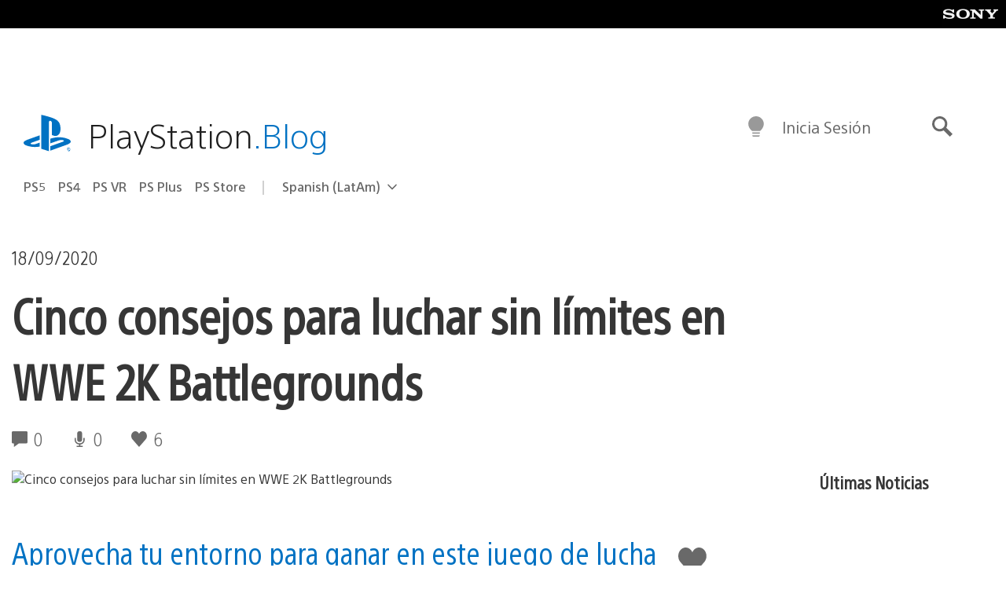

--- FILE ---
content_type: text/html; charset=UTF-8
request_url: https://blog.latam.playstation.com/2020/09/18/cinco-consejos-para-luchar-sin-limites-en-wwe-2k-battlegrounds/
body_size: 33907
content:
<!doctype html>
<html lang="es-419" prefix="og: http://ogp.me/ns# article: http://ogp.me/ns/article#" class="no-js">
<head>
	<meta charset="UTF-8">
	<meta name="viewport" content="width=device-width, initial-scale=1, minimum-scale=1">
	<link rel="profile" href="http://gmpg.org/xfn/11">

	<script>document.documentElement.classList.remove("no-js");</script>

	<script>
		var currentDarkModeOption = localStorage.getItem( 'darkMode' );

		if ( currentDarkModeOption && currentDarkModeOption === 'dark' ) {
			document.documentElement.classList.add( 'prefers-color-mode-dark' );
		}

		if ( currentDarkModeOption && currentDarkModeOption === 'light' ) {
			document.documentElement.classList.add( 'prefers-color-mode-light' );
		}
	</script>

	<style type="text/css">
		/*! normalize.css v8.0.0 | MIT License | github.com/necolas/normalize.css */
		html{line-height:1.15;-webkit-text-size-adjust:100%}body{margin:0}link{display:none}h1{font-size:2em;margin:0.67em 0}hr{box-sizing:content-box;height:0;overflow:visible}pre{font-family:monospace, monospace;font-size:1em}a{background-color:transparent}abbr[title]{border-bottom:none;text-decoration:underline;-webkit-text-decoration:underline dotted;text-decoration:underline dotted}b,strong{font-weight:bolder}code,kbd,samp{font-family:monospace, monospace;font-size:1em}small{font-size:80%}sub,sup{font-size:75%;line-height:0;position:relative;vertical-align:baseline}sub{bottom:-0.25em}sup{top:-0.5em}img{border-style:none}button,input,optgroup,select,textarea{font-family:inherit;font-size:100%;line-height:1.15;margin:0}button,input{overflow:visible}button,select{text-transform:none}button,[type="button"],[type="reset"],[type="submit"]{-webkit-appearance:button}button::-moz-focus-inner,[type="button"]::-moz-focus-inner,[type="reset"]::-moz-focus-inner,[type="submit"]::-moz-focus-inner{border-style:none;padding:0}button:-moz-focusring,[type="button"]:-moz-focusring,[type="reset"]:-moz-focusring,[type="submit"]:-moz-focusring{outline:1px dotted ButtonText}fieldset{padding:0.35em 0.75em 0.625em}legend{box-sizing:border-box;color:inherit;display:table;max-width:100%;padding:0;white-space:normal}progress{vertical-align:baseline}textarea{overflow:auto}[type="checkbox"],[type="radio"]{box-sizing:border-box;padding:0}[type="number"]::-webkit-inner-spin-button,[type="number"]::-webkit-outer-spin-button{height:auto}[type="search"]{-webkit-appearance:textfield;outline-offset:-2px}[type="search"]::-webkit-search-decoration{-webkit-appearance:none}::-webkit-file-upload-button{-webkit-appearance:button;font:inherit}details{display:block}summary{display:list-item}template{display:none}[hidden]{display:none}
	</style>

	<script type="text/javascript" id="altis-accelerate-accelerate-js-before">
/* <![CDATA[ */
var Altis = Altis || {}; Altis.Analytics = {"Ready":false,"Loaded":false,"Consent":{"CookiePrefix":"wp_consent","Enabled":true,"Allowed":["functional","statistics-anonymous"]},"Config":{"LogEndpoint":"https:\/\/eu.accelerate.altis.cloud\/log","AppId":"a5470797cb9b49b3a8cdb698a4bbcb95","ExcludeBots":true},"Noop":true,"Data":{"Endpoint":{},"AppPackageName":"playstationbloglatam","AppVersion":"","SiteName":"PlayStation.Blog LATAM","Attributes":{"postType":"post","postId":58647,"author":"asolano","authorId":"1336208","blog":"https:\/\/blog.latam.playstation.com","network":"https:\/\/blog.playstation.com\/","blogId":3,"networkId":1},"Metrics":{}},"Audiences":[{"id":4063475720,"config":{"include":"all","groups":[{"include":"any","rules":[{"field":"endpoint.Location.Country","operator":"=","value":"AR","type":"string"},{"field":"endpoint.Location.Country","operator":"=","value":"BO","type":"string"},{"field":"endpoint.Location.Country","operator":"=","value":"BR","type":"string"},{"field":"endpoint.Location.Country","operator":"=","value":"CL","type":"string"},{"field":"endpoint.Location.Country","operator":"=","value":"CO","type":"string"},{"field":"endpoint.Location.Country","operator":"=","value":"CR","type":"string"},{"field":"endpoint.Location.Country","operator":"=","value":"DO","type":"string"},{"field":"endpoint.Location.Country","operator":"=","value":"EC","type":"string"},{"field":"endpoint.Location.Country","operator":"=","value":"SV","type":"string"},{"field":"endpoint.Location.Country","operator":"=","value":"GT","type":"string"},{"field":"endpoint.Location.Country","operator":"=","value":"HN","type":"string"},{"field":"endpoint.Location.Country","operator":"=","value":"MX","type":"string"},{"field":"endpoint.Location.Country","operator":"=","value":"NI","type":"string"},{"field":"endpoint.Location.Country","operator":"=","value":"PA","type":"string"},{"field":"endpoint.Location.Country","operator":"=","value":"PY","type":"string"},{"field":"endpoint.Location.Country","operator":"=","value":"PE","type":"string"},{"field":"endpoint.Location.Country","operator":"=","value":"UY","type":"string"},{"field":"endpoint.Location.Country","operator":"=","value":"VE","type":"string"}]}]}},{"id":202360640,"config":{"include":"all","groups":[{"include":"any","rules":[{"field":"endpoint.Location.Country","operator":"=","value":"AE","type":"string"},{"field":"endpoint.Location.Country","operator":"=","value":"AD","type":"string"},{"field":"endpoint.Location.Country","operator":"=","value":"AL","type":"string"},{"field":"endpoint.Location.Country","operator":"=","value":"AM","type":"string"},{"field":"endpoint.Location.Country","operator":"=","value":"AO","type":"string"},{"field":"endpoint.Location.Country","operator":"=","value":"AT","type":"string"},{"field":"endpoint.Location.Country","operator":"=","value":"AU","type":"string"},{"field":"endpoint.Location.Country","operator":"=","value":"AZ","type":"string"},{"field":"endpoint.Location.Country","operator":"=","value":"BA","type":"string"},{"field":"endpoint.Location.Country","operator":"=","value":"BD","type":"string"},{"field":"endpoint.Location.Country","operator":"=","value":"BE","type":"string"},{"field":"endpoint.Location.Country","operator":"=","value":"BG","type":"string"},{"field":"endpoint.Location.Country","operator":"=","value":"BH","type":"string"},{"field":"endpoint.Location.Country","operator":"=","value":"BW","type":"string"},{"field":"endpoint.Location.Country","operator":"=","value":"BY","type":"string"},{"field":"endpoint.Location.Country","operator":"=","value":"CD","type":"string"},{"field":"endpoint.Location.Country","operator":"=","value":"CH","type":"string"},{"field":"endpoint.Location.Country","operator":"=","value":"CM","type":"string"},{"field":"endpoint.Location.Country","operator":"=","value":"CY","type":"string"},{"field":"endpoint.Location.Country","operator":"=","value":"CZ","type":"string"},{"field":"endpoint.Location.Country","operator":"=","value":"DE","type":"string"},{"field":"endpoint.Location.Country","operator":"=","value":"DK","type":"string"},{"field":"endpoint.Location.Country","operator":"=","value":"DJ","type":"string"},{"field":"endpoint.Location.Country","operator":"=","value":"DZ","type":"string"},{"field":"endpoint.Location.Country","operator":"=","value":"EE","type":"string"},{"field":"endpoint.Location.Country","operator":"=","value":"EG","type":"string"},{"field":"endpoint.Location.Country","operator":"=","value":"ES","type":"string"},{"field":"endpoint.Location.Country","operator":"=","value":"ET","type":"string"},{"field":"endpoint.Location.Country","operator":"=","value":"FI","type":"string"},{"field":"endpoint.Location.Country","operator":"=","value":"FJ","type":"string"},{"field":"endpoint.Location.Country","operator":"=","value":"FR","type":"string"},{"field":"endpoint.Location.Country","operator":"=","value":"GB","type":"string"},{"field":"endpoint.Location.Country","operator":"=","value":"GE","type":"string"},{"field":"endpoint.Location.Country","operator":"=","value":"GH","type":"string"},{"field":"endpoint.Location.Country","operator":"=","value":"GI","type":"string"},{"field":"endpoint.Location.Country","operator":"=","value":"GR","type":"string"},{"field":"endpoint.Location.Country","operator":"=","value":"HU","type":"string"},{"field":"endpoint.Location.Country","operator":"=","value":"HR","type":"string"},{"field":"endpoint.Location.Country","operator":"=","value":"IE","type":"string"},{"field":"endpoint.Location.Country","operator":"=","value":"IL","type":"string"},{"field":"endpoint.Location.Country","operator":"=","value":"IN","type":"string"},{"field":"endpoint.Location.Country","operator":"=","value":"IS","type":"string"},{"field":"endpoint.Location.Country","operator":"=","value":"IT","type":"string"},{"field":"endpoint.Location.Country","operator":"=","value":"JO","type":"string"},{"field":"endpoint.Location.Country","operator":"=","value":"KE","type":"string"},{"field":"endpoint.Location.Country","operator":"=","value":"KG","type":"string"},{"field":"endpoint.Location.Country","operator":"=","value":"KW","type":"string"},{"field":"endpoint.Location.Country","operator":"=","value":"KZ","type":"string"},{"field":"endpoint.Location.Country","operator":"=","value":"LB","type":"string"},{"field":"endpoint.Location.Country","operator":"=","value":"LI","type":"string"},{"field":"endpoint.Location.Country","operator":"=","value":"LT","type":"string"},{"field":"endpoint.Location.Country","operator":"=","value":"LU","type":"string"},{"field":"endpoint.Location.Country","operator":"=","value":"LV","type":"string"},{"field":"endpoint.Location.Country","operator":"=","value":"MA","type":"string"},{"field":"endpoint.Location.Country","operator":"=","value":"MC","type":"string"},{"field":"endpoint.Location.Country","operator":"=","value":"MD","type":"string"},{"field":"endpoint.Location.Country","operator":"=","value":"ME","type":"string"},{"field":"endpoint.Location.Country","operator":"=","value":"MG","type":"string"},{"field":"endpoint.Location.Country","operator":"=","value":"MK","type":"string"},{"field":"endpoint.Location.Country","operator":"=","value":"MT","type":"string"},{"field":"endpoint.Location.Country","operator":"=","value":"MU","type":"string"},{"field":"endpoint.Location.Country","operator":"=","value":"MW","type":"string"},{"field":"endpoint.Location.Country","operator":"=","value":"MZ","type":"string"},{"field":"endpoint.Location.Country","operator":"=","value":"NA","type":"string"},{"field":"endpoint.Location.Country","operator":"=","value":"NG","type":"string"},{"field":"endpoint.Location.Country","operator":"=","value":"NL","type":"string"},{"field":"endpoint.Location.Country","operator":"=","value":"NO","type":"string"},{"field":"endpoint.Location.Country","operator":"=","value":"NZ","type":"string"},{"field":"endpoint.Location.Country","operator":"=","value":"OM","type":"string"},{"field":"endpoint.Location.Country","operator":"=","value":"PG","type":"string"},{"field":"endpoint.Location.Country","operator":"=","value":"PK","type":"string"},{"field":"endpoint.Location.Country","operator":"=","value":"PL","type":"string"},{"field":"endpoint.Location.Country","operator":"=","value":"PT","type":"string"},{"field":"endpoint.Location.Country","operator":"=","value":"QA","type":"string"},{"field":"endpoint.Location.Country","operator":"=","value":"RO","type":"string"},{"field":"endpoint.Location.Country","operator":"=","value":"RS","type":"string"},{"field":"endpoint.Location.Country","operator":"=","value":"RU","type":"string"},{"field":"endpoint.Location.Country","operator":"=","value":"SA","type":"string"},{"field":"endpoint.Location.Country","operator":"=","value":"SE","type":"string"},{"field":"endpoint.Location.Country","operator":"=","value":"SI","type":"string"},{"field":"endpoint.Location.Country","operator":"=","value":"SK","type":"string"},{"field":"endpoint.Location.Country","operator":"=","value":"SM","type":"string"},{"field":"endpoint.Location.Country","operator":"=","value":"SN","type":"string"},{"field":"endpoint.Location.Country","operator":"=","value":"SO","type":"string"},{"field":"endpoint.Location.Country","operator":"=","value":"SZ","type":"string"},{"field":"endpoint.Location.Country","operator":"=","value":"TJ","type":"string"},{"field":"endpoint.Location.Country","operator":"=","value":"TM","type":"string"},{"field":"endpoint.Location.Country","operator":"=","value":"TN","type":"string"},{"field":"endpoint.Location.Country","operator":"=","value":"TR","type":"string"},{"field":"endpoint.Location.Country","operator":"=","value":"TZ","type":"string"},{"field":"endpoint.Location.Country","operator":"=","value":"UA","type":"string"},{"field":"endpoint.Location.Country","operator":"=","value":"UG","type":"string"},{"field":"endpoint.Location.Country","operator":"=","value":"UK","type":"string"},{"field":"endpoint.Location.Country","operator":"=","value":"UZ","type":"string"},{"field":"endpoint.Location.Country","operator":"=","value":"VA","type":"string"},{"field":"endpoint.Location.Country","operator":"=","value":"XK","type":"string"},{"field":"endpoint.Location.Country","operator":"=","value":"YE","type":"string"},{"field":"endpoint.Location.Country","operator":"=","value":"ZA","type":"string"},{"field":"endpoint.Location.Country","operator":"=","value":"ZM","type":"string"},{"field":"endpoint.Location.Country","operator":"=","value":"ZW","type":"string"}]}]}},{"id":493781949,"config":{"include":"all","groups":[{"include":"any","rules":[{"field":"endpoint.Location.Country","operator":"=","value":"SG","type":"string"},{"field":"endpoint.Location.Country","operator":"=","value":"ID","type":"string"},{"field":"endpoint.Location.Country","operator":"=","value":"MY","type":"string"},{"field":"endpoint.Location.Country","operator":"=","value":"TH","type":"string"},{"field":"endpoint.Location.Country","operator":"=","value":"PH","type":"string"},{"field":"endpoint.Location.Country","operator":"=","value":"VN","type":"string"}]}]}},{"id":740343651,"config":{"include":"all","groups":[{"include":"any","rules":[{"field":"endpoint.Location.Country","operator":"=","value":"AL","type":"string"},{"field":"endpoint.Location.Country","operator":"=","value":"AT","type":"string"},{"field":"endpoint.Location.Country","operator":"=","value":"BA","type":"string"},{"field":"endpoint.Location.Country","operator":"=","value":"BE","type":"string"},{"field":"endpoint.Location.Country","operator":"=","value":"BG","type":"string"},{"field":"endpoint.Location.Country","operator":"=","value":"CH","type":"string"},{"field":"endpoint.Location.Country","operator":"=","value":"CY","type":"string"},{"field":"endpoint.Location.Country","operator":"=","value":"CZ","type":"string"},{"field":"endpoint.Location.Country","operator":"=","value":"DK","type":"string"},{"field":"endpoint.Location.Country","operator":"=","value":"EE","type":"string"},{"field":"endpoint.Location.Country","operator":"=","value":"ES","type":"string"},{"field":"endpoint.Location.Country","operator":"=","value":"FI","type":"string"},{"field":"endpoint.Location.Country","operator":"=","value":"FR","type":"string"},{"field":"endpoint.Location.Country","operator":"=","value":"GB","type":"string"},{"field":"endpoint.Location.Country","operator":"=","value":"GI","type":"string"},{"field":"endpoint.Location.Country","operator":"=","value":"GR","type":"string"},{"field":"endpoint.Location.Country","operator":"=","value":"HU","type":"string"},{"field":"endpoint.Location.Country","operator":"=","value":"HR","type":"string"},{"field":"endpoint.Location.Country","operator":"=","value":"IE","type":"string"},{"field":"endpoint.Location.Country","operator":"=","value":"IL","type":"string"},{"field":"endpoint.Location.Country","operator":"=","value":"IN","type":"string"},{"field":"endpoint.Location.Country","operator":"=","value":"IS","type":"string"},{"field":"endpoint.Location.Country","operator":"=","value":"IT","type":"string"},{"field":"endpoint.Location.Country","operator":"=","value":"JO","type":"string"},{"field":"endpoint.Location.Country","operator":"=","value":"KW","type":"string"},{"field":"endpoint.Location.Country","operator":"=","value":"LB","type":"string"},{"field":"endpoint.Location.Country","operator":"=","value":"LT","type":"string"},{"field":"endpoint.Location.Country","operator":"=","value":"LU","type":"string"},{"field":"endpoint.Location.Country","operator":"=","value":"LV","type":"string"},{"field":"endpoint.Location.Country","operator":"=","value":"MA","type":"string"},{"field":"endpoint.Location.Country","operator":"=","value":"MC","type":"string"},{"field":"endpoint.Location.Country","operator":"=","value":"MD","type":"string"},{"field":"endpoint.Location.Country","operator":"=","value":"ME","type":"string"},{"field":"endpoint.Location.Country","operator":"=","value":"MK","type":"string"},{"field":"endpoint.Location.Country","operator":"=","value":"MT","type":"string"},{"field":"endpoint.Location.Country","operator":"=","value":"NL","type":"string"},{"field":"endpoint.Location.Country","operator":"=","value":"NO","type":"string"},{"field":"endpoint.Location.Country","operator":"=","value":"OM","type":"string"},{"field":"endpoint.Location.Country","operator":"=","value":"PL","type":"string"},{"field":"endpoint.Location.Country","operator":"=","value":"PT","type":"string"},{"field":"endpoint.Location.Country","operator":"=","value":"QA","type":"string"},{"field":"endpoint.Location.Country","operator":"=","value":"RO","type":"string"},{"field":"endpoint.Location.Country","operator":"=","value":"RS","type":"string"},{"field":"endpoint.Location.Country","operator":"=","value":"SE","type":"string"},{"field":"endpoint.Location.Country","operator":"=","value":"SI","type":"string"},{"field":"endpoint.Location.Country","operator":"=","value":"SK","type":"string"},{"field":"endpoint.Location.Country","operator":"=","value":"SM","type":"string"},{"field":"endpoint.Location.Country","operator":"=","value":"TR","type":"string"},{"field":"endpoint.Location.Country","operator":"=","value":"UA","type":"string"},{"field":"endpoint.Location.Country","operator":"=","value":"UK","type":"string"},{"field":"endpoint.Location.Country","operator":"=","value":"VA","type":"string"}]}]}},{"id":4079745168,"config":{"include":"all","groups":[{"include":"any","rules":[{"field":"endpoint.Location.Country","operator":"=","value":"CA","type":"string"},{"field":"endpoint.Location.Country","operator":"=","value":"US","type":"string"}]}]}},{"id":83014,"config":{"include":"all","groups":[{"include":"any","rules":[{"field":"endpoint.Location.Country","operator":"=","value":"PE","type":"string"}]}]}},{"id":83009,"config":{"include":"all","groups":[{"include":"any","rules":[{"field":"endpoint.Location.Country","operator":"=","value":"CL","type":"string"}]}]}},{"id":83005,"config":{"include":"all","groups":[{"include":"any","rules":[{"field":"endpoint.Location.Country","operator":"=","value":"CO","type":"string"}]}]}},{"id":82920,"config":{"include":"all","groups":[{"include":"any","rules":[{"field":"endpoint.Location.Country","operator":"=","value":"UY","type":"string"}]}]}},{"id":69767,"config":{"include":"all","groups":[{"include":"any","rules":[{"field":"endpoint.Location.Country","operator":"=","value":"AR","type":"string"},{"field":"endpoint.Location.Country","operator":"=","value":"BO","type":"string"},{"field":"endpoint.Location.Country","operator":"=","value":"CL","type":"string"},{"field":"endpoint.Location.Country","operator":"=","value":"BR","type":"string"},{"field":"endpoint.Location.Country","operator":"=","value":"CO","type":"string"},{"field":"endpoint.Location.Country","operator":"=","value":"CR","type":"string"},{"field":"endpoint.Location.Country","operator":"=","value":"DO","type":"string"},{"field":"endpoint.Location.Country","operator":"=","value":"EC","type":"string"},{"field":"endpoint.Location.Country","operator":"=","value":"SV","type":"string"},{"field":"endpoint.Location.Country","operator":"=","value":"GT","type":"string"},{"field":"endpoint.Location.Country","operator":"=","value":"HN","type":"string"},{"field":"endpoint.Location.Country","operator":"=","value":"NI","type":"string"},{"field":"endpoint.Location.Country","operator":"=","value":"PA","type":"string"},{"field":"endpoint.Location.Country","operator":"=","value":"PE","type":"string"},{"field":"endpoint.Location.Country","operator":"=","value":"VE","type":"string"},{"field":"endpoint.Location.Country","operator":"=","value":"PY","type":"string"},{"field":"endpoint.Location.Country","operator":"=","value":"UY","type":"string"}]}]}},{"id":69772,"config":{"include":"all","groups":[{"include":"any","rules":[{"field":"endpoint.Location.Country","operator":"=","value":"MX","type":"string"}]}]}}]};Altis.Analytics.onReady = function ( callback ) {if ( Altis.Analytics.Ready ) {callback();} else {window.addEventListener( 'altis.analytics.ready', callback );}};Altis.Analytics.onLoad = function ( callback ) {if ( Altis.Analytics.Loaded ) {callback();} else {window.addEventListener( 'altis.analytics.loaded', callback );}};
/* ]]> */
</script>
<script type="text/javascript" src="https://eu.accelerate.altis.cloud/accelerate.3.5.2.js?ver=7f92e30756165bf9ac7e409812147ada" id="altis-accelerate-accelerate-js" async></script>
<script type="text/javascript" id="altis-accelerate-experiments-js-before">
/* <![CDATA[ */
window.Altis = window.Altis || {};window.Altis.Analytics = window.Altis.Analytics || {};window.Altis.Analytics.Experiments = window.Altis.Analytics.Experiments || {};window.Altis.Analytics.Experiments.BuildURL = "https:\/\/blog.latam.playstation.com\/content\/mu-plugins\/altis-accelerate\/build";window.Altis.Analytics.Experiments.Goals = {"engagement":{"name":"engagement","event":"click","label":"Engagement (Default)","selector":"a,input[type=\"button\"],input[type=\"submit\"],input[type=\"image\"],button,area","closest":null,"args":{"validation_message":"You need to add at least one clickable element or a form to track conversions."}},"click_any_link":{"name":"click_any_link","event":"click","label":"Click on any link","selector":"a","closest":null,"args":{"validation_message":"You need to add at least one link to this content to track conversions."}},"submit_form":{"name":"submit_form","event":"submit","label":"Submit a form","selector":"form","closest":null,"args":{"validation_message":"You need to add a form to this content to track conversions."}}};
/* ]]> */
</script>
<script type="text/javascript" src="https://blog.latam.playstation.com/content/mu-plugins/altis-accelerate/build/experiments.5a093149.js?ver=7f92e30756165bf9ac7e409812147ada" id="altis-accelerate-experiments-js" async></script>
<title>Cinco consejos para luchar sin límites en WWE 2K Battlegrounds &#8211; PlayStation.Blog LATAM</title>
<meta name='robots' content='max-image-preview:large' />
<link rel='preconnect' href='https://cdn.cookielaw.org' />
<link rel="alternate" type="application/rss+xml" title="PlayStation.Blog LATAM &raquo; Feed" href="http://feeds.feedburner.com/PlaystationblogLatam" />
<link rel="alternate" type="application/rss+xml" title="PlayStation.Blog LATAM &raquo; RSS de los comentarios" href="http://feeds.feedburner.com/PlaystationblogLatam" />
<link rel='stylesheet' id='wp-block-library-css' href='https://blog.latam.playstation.com/wp-includes/css/dist/block-library/style.min.css?ver=6.8.2' type='text/css' media='all' />
<style id='classic-theme-styles-inline-css' type='text/css'>
/*! This file is auto-generated */
.wp-block-button__link{color:#fff;background-color:#32373c;border-radius:9999px;box-shadow:none;text-decoration:none;padding:calc(.667em + 2px) calc(1.333em + 2px);font-size:1.125em}.wp-block-file__button{background:#32373c;color:#fff;text-decoration:none}
</style>
<style id='global-styles-inline-css' type='text/css'>
:root{--wp--preset--aspect-ratio--square: 1;--wp--preset--aspect-ratio--4-3: 4/3;--wp--preset--aspect-ratio--3-4: 3/4;--wp--preset--aspect-ratio--3-2: 3/2;--wp--preset--aspect-ratio--2-3: 2/3;--wp--preset--aspect-ratio--16-9: 16/9;--wp--preset--aspect-ratio--9-16: 9/16;--wp--preset--color--black: #1f1f1f;--wp--preset--color--cyan-bluish-gray: #abb8c3;--wp--preset--color--white: #fff;--wp--preset--color--pale-pink: #f78da7;--wp--preset--color--vivid-red: #cf2e2e;--wp--preset--color--luminous-vivid-orange: #ff6900;--wp--preset--color--luminous-vivid-amber: #fcb900;--wp--preset--color--light-green-cyan: #7bdcb5;--wp--preset--color--vivid-green-cyan: #00d084;--wp--preset--color--pale-cyan-blue: #8ed1fc;--wp--preset--color--vivid-cyan-blue: #0693e3;--wp--preset--color--vivid-purple: #9b51e0;--wp--preset--color--dark-grey: #363636;--wp--preset--color--grey: #999;--wp--preset--color--satin-blue: #0072c3;--wp--preset--color--light-blue: #00a2ff;--wp--preset--color--dark-blue: #002f67;--wp--preset--color--pale-blue: var( --pale-blue );--wp--preset--gradient--vivid-cyan-blue-to-vivid-purple: linear-gradient(135deg,rgba(6,147,227,1) 0%,rgb(155,81,224) 100%);--wp--preset--gradient--light-green-cyan-to-vivid-green-cyan: linear-gradient(135deg,rgb(122,220,180) 0%,rgb(0,208,130) 100%);--wp--preset--gradient--luminous-vivid-amber-to-luminous-vivid-orange: linear-gradient(135deg,rgba(252,185,0,1) 0%,rgba(255,105,0,1) 100%);--wp--preset--gradient--luminous-vivid-orange-to-vivid-red: linear-gradient(135deg,rgba(255,105,0,1) 0%,rgb(207,46,46) 100%);--wp--preset--gradient--very-light-gray-to-cyan-bluish-gray: linear-gradient(135deg,rgb(238,238,238) 0%,rgb(169,184,195) 100%);--wp--preset--gradient--cool-to-warm-spectrum: linear-gradient(135deg,rgb(74,234,220) 0%,rgb(151,120,209) 20%,rgb(207,42,186) 40%,rgb(238,44,130) 60%,rgb(251,105,98) 80%,rgb(254,248,76) 100%);--wp--preset--gradient--blush-light-purple: linear-gradient(135deg,rgb(255,206,236) 0%,rgb(152,150,240) 100%);--wp--preset--gradient--blush-bordeaux: linear-gradient(135deg,rgb(254,205,165) 0%,rgb(254,45,45) 50%,rgb(107,0,62) 100%);--wp--preset--gradient--luminous-dusk: linear-gradient(135deg,rgb(255,203,112) 0%,rgb(199,81,192) 50%,rgb(65,88,208) 100%);--wp--preset--gradient--pale-ocean: linear-gradient(135deg,rgb(255,245,203) 0%,rgb(182,227,212) 50%,rgb(51,167,181) 100%);--wp--preset--gradient--electric-grass: linear-gradient(135deg,rgb(202,248,128) 0%,rgb(113,206,126) 100%);--wp--preset--gradient--midnight: linear-gradient(135deg,rgb(2,3,129) 0%,rgb(40,116,252) 100%);--wp--preset--font-size--small: 13px;--wp--preset--font-size--medium: 20px;--wp--preset--font-size--large: 36px;--wp--preset--font-size--x-large: 42px;--wp--preset--spacing--20: 0.44rem;--wp--preset--spacing--30: 0.67rem;--wp--preset--spacing--40: 1rem;--wp--preset--spacing--50: 1.5rem;--wp--preset--spacing--60: 2.25rem;--wp--preset--spacing--70: 3.38rem;--wp--preset--spacing--80: 5.06rem;--wp--preset--shadow--natural: 6px 6px 9px rgba(0, 0, 0, 0.2);--wp--preset--shadow--deep: 12px 12px 50px rgba(0, 0, 0, 0.4);--wp--preset--shadow--sharp: 6px 6px 0px rgba(0, 0, 0, 0.2);--wp--preset--shadow--outlined: 6px 6px 0px -3px rgba(255, 255, 255, 1), 6px 6px rgba(0, 0, 0, 1);--wp--preset--shadow--crisp: 6px 6px 0px rgba(0, 0, 0, 1);}:where(.is-layout-flex){gap: 0.5em;}:where(.is-layout-grid){gap: 0.5em;}body .is-layout-flex{display: flex;}.is-layout-flex{flex-wrap: wrap;align-items: center;}.is-layout-flex > :is(*, div){margin: 0;}body .is-layout-grid{display: grid;}.is-layout-grid > :is(*, div){margin: 0;}:where(.wp-block-columns.is-layout-flex){gap: 2em;}:where(.wp-block-columns.is-layout-grid){gap: 2em;}:where(.wp-block-post-template.is-layout-flex){gap: 1.25em;}:where(.wp-block-post-template.is-layout-grid){gap: 1.25em;}.has-black-color{color: var(--wp--preset--color--black) !important;}.has-cyan-bluish-gray-color{color: var(--wp--preset--color--cyan-bluish-gray) !important;}.has-white-color{color: var(--wp--preset--color--white) !important;}.has-pale-pink-color{color: var(--wp--preset--color--pale-pink) !important;}.has-vivid-red-color{color: var(--wp--preset--color--vivid-red) !important;}.has-luminous-vivid-orange-color{color: var(--wp--preset--color--luminous-vivid-orange) !important;}.has-luminous-vivid-amber-color{color: var(--wp--preset--color--luminous-vivid-amber) !important;}.has-light-green-cyan-color{color: var(--wp--preset--color--light-green-cyan) !important;}.has-vivid-green-cyan-color{color: var(--wp--preset--color--vivid-green-cyan) !important;}.has-pale-cyan-blue-color{color: var(--wp--preset--color--pale-cyan-blue) !important;}.has-vivid-cyan-blue-color{color: var(--wp--preset--color--vivid-cyan-blue) !important;}.has-vivid-purple-color{color: var(--wp--preset--color--vivid-purple) !important;}.has-black-background-color{background-color: var(--wp--preset--color--black) !important;}.has-cyan-bluish-gray-background-color{background-color: var(--wp--preset--color--cyan-bluish-gray) !important;}.has-white-background-color{background-color: var(--wp--preset--color--white) !important;}.has-pale-pink-background-color{background-color: var(--wp--preset--color--pale-pink) !important;}.has-vivid-red-background-color{background-color: var(--wp--preset--color--vivid-red) !important;}.has-luminous-vivid-orange-background-color{background-color: var(--wp--preset--color--luminous-vivid-orange) !important;}.has-luminous-vivid-amber-background-color{background-color: var(--wp--preset--color--luminous-vivid-amber) !important;}.has-light-green-cyan-background-color{background-color: var(--wp--preset--color--light-green-cyan) !important;}.has-vivid-green-cyan-background-color{background-color: var(--wp--preset--color--vivid-green-cyan) !important;}.has-pale-cyan-blue-background-color{background-color: var(--wp--preset--color--pale-cyan-blue) !important;}.has-vivid-cyan-blue-background-color{background-color: var(--wp--preset--color--vivid-cyan-blue) !important;}.has-vivid-purple-background-color{background-color: var(--wp--preset--color--vivid-purple) !important;}.has-black-border-color{border-color: var(--wp--preset--color--black) !important;}.has-cyan-bluish-gray-border-color{border-color: var(--wp--preset--color--cyan-bluish-gray) !important;}.has-white-border-color{border-color: var(--wp--preset--color--white) !important;}.has-pale-pink-border-color{border-color: var(--wp--preset--color--pale-pink) !important;}.has-vivid-red-border-color{border-color: var(--wp--preset--color--vivid-red) !important;}.has-luminous-vivid-orange-border-color{border-color: var(--wp--preset--color--luminous-vivid-orange) !important;}.has-luminous-vivid-amber-border-color{border-color: var(--wp--preset--color--luminous-vivid-amber) !important;}.has-light-green-cyan-border-color{border-color: var(--wp--preset--color--light-green-cyan) !important;}.has-vivid-green-cyan-border-color{border-color: var(--wp--preset--color--vivid-green-cyan) !important;}.has-pale-cyan-blue-border-color{border-color: var(--wp--preset--color--pale-cyan-blue) !important;}.has-vivid-cyan-blue-border-color{border-color: var(--wp--preset--color--vivid-cyan-blue) !important;}.has-vivid-purple-border-color{border-color: var(--wp--preset--color--vivid-purple) !important;}.has-vivid-cyan-blue-to-vivid-purple-gradient-background{background: var(--wp--preset--gradient--vivid-cyan-blue-to-vivid-purple) !important;}.has-light-green-cyan-to-vivid-green-cyan-gradient-background{background: var(--wp--preset--gradient--light-green-cyan-to-vivid-green-cyan) !important;}.has-luminous-vivid-amber-to-luminous-vivid-orange-gradient-background{background: var(--wp--preset--gradient--luminous-vivid-amber-to-luminous-vivid-orange) !important;}.has-luminous-vivid-orange-to-vivid-red-gradient-background{background: var(--wp--preset--gradient--luminous-vivid-orange-to-vivid-red) !important;}.has-very-light-gray-to-cyan-bluish-gray-gradient-background{background: var(--wp--preset--gradient--very-light-gray-to-cyan-bluish-gray) !important;}.has-cool-to-warm-spectrum-gradient-background{background: var(--wp--preset--gradient--cool-to-warm-spectrum) !important;}.has-blush-light-purple-gradient-background{background: var(--wp--preset--gradient--blush-light-purple) !important;}.has-blush-bordeaux-gradient-background{background: var(--wp--preset--gradient--blush-bordeaux) !important;}.has-luminous-dusk-gradient-background{background: var(--wp--preset--gradient--luminous-dusk) !important;}.has-pale-ocean-gradient-background{background: var(--wp--preset--gradient--pale-ocean) !important;}.has-electric-grass-gradient-background{background: var(--wp--preset--gradient--electric-grass) !important;}.has-midnight-gradient-background{background: var(--wp--preset--gradient--midnight) !important;}.has-small-font-size{font-size: var(--wp--preset--font-size--small) !important;}.has-medium-font-size{font-size: var(--wp--preset--font-size--medium) !important;}.has-large-font-size{font-size: var(--wp--preset--font-size--large) !important;}.has-x-large-font-size{font-size: var(--wp--preset--font-size--x-large) !important;}
:where(.wp-block-post-template.is-layout-flex){gap: 1.25em;}:where(.wp-block-post-template.is-layout-grid){gap: 1.25em;}
:where(.wp-block-columns.is-layout-flex){gap: 2em;}:where(.wp-block-columns.is-layout-grid){gap: 2em;}
:root :where(.wp-block-pullquote){font-size: 1.5em;line-height: 1.6;}
</style>
<link rel='stylesheet' id='b9382de52ff935116593b4d87d69166e-css' integrity='sha384-xFUDp/EkncdIOxQVD+eAwevr9ngEYoY5RhPUrdi84QfY7PtZEJz76g2Vl0L02X/U' href='https://blog.latam.playstation.com/content/themes/playstation-2018/css/c598390f7bbb52fd59bf-main.css' type='text/css' media='all' />
<link rel='stylesheet' id='8d355c26606feb0447d997a702ab59d7-css' integrity='sha384-7qSCtNZ5uZZFHdCT9oek0ADNGS4hd38qrfSCFLowigHtx3KyKTygpkt1XIhQ4kI/' href='https://blog.latam.playstation.com/content/themes/playstation-2018/css/c598390f7bbb52fd59bf-singular.css' type='text/css' media='all' />
<script type="text/javascript" src="https://cdn.cookielaw.org/consent/0194a27f-57a3-7617-afa7-86ca2a2123a3/OtAutoBlock.js?ver=1.0" id="onetrust-cookie-notice-js"></script>
<script type="text/javascript" src="https://cdn.cookielaw.org/scripttemplates/otSDKStub.js?ver=1.0" id="onetrust-stub-js" data-domain-script="0194a27f-57a3-7617-afa7-86ca2a2123a3"></script>
<script type="text/javascript" id="onetrust-stub-js-after">
/* <![CDATA[ */
	const onUserData = new Promise( ( resolve ) => {
		window.addEventListener( 'noUserData', () => {
			resolve( {
				id: null,
				plus: null
			} );
		} );

		window.addEventListener( 'getUserData', ( data ) => {
			userData = data.detail;

			resolve( {
				id: userData?.psnID,
				plus: userData?.psPlus
			} );
		} );
	} );

	window.OptanonWrapper = () => {
		// Convert categories to array.
		const categories = window.OnetrustActiveGroups.split( ',' ).reduce( ( array, e ) => {
			if ( e ) {
				array.push( e );
			}
			return array;
		}, [] );

		const targetingGroupId = 'C0004';
		const performanceGroupId = 'C0002';
		const youTubeGroupId = 'SEU21';

		// Check if the targeting category was consented to.
		if ( categories.includes( targetingGroupId ) ) {
			window.Altis.Analytics.Noop = false;
				if ( ! document.getElementById( 'psn-ga4' ) ) {
		const scriptTag = document.createElement( 'script' );
		scriptTag.setAttribute( 'id', 'psn-ga4' );
		scriptTag.setAttribute( 'src', 'https://www.googletagmanager.com/gtag/js?id=G-8G5NXD3P72' );
		scriptTag.setAttribute( 'type', 'text/javascript' );
		scriptTag.setAttribute( 'async', '' );

		document.head.appendChild( scriptTag );
	}

	window.dataLayer = window.dataLayer || [];
	function gtag(){dataLayer.push(arguments);}
	gtag('js', new Date());
	gtag('config', 'G-8G5NXD3P72', {});
		(function(i,s,o,g,r,a,m){i['GoogleAnalyticsObject']=r;i[r]=i[r]||function(){(i[r].q=i[r].q||[]).push(arguments)},i[r].l=1*new Date();a=s.createElement(o),m=s.getElementsByTagName(o)[0];a.async=1;a.src=g;m.parentNode.insertBefore(a,m)})(window,document,'script','https://www.google-analytics.com/analytics.js','ga');
	ga('create', 'UA-1795022-6', 'auto');
	ga('send', 'pageview');
			}

		// Check if the performance category was consented to.
		if ( categories.includes( performanceGroupId ) ) {
					if ( ! document.getElementById( 'adobe-analytics' ) ) {
			const scriptTag = document.createElement( 'script' );
			scriptTag.setAttribute( 'id', 'adobe-analytics' );
			scriptTag.setAttribute( 'src', '//assets.adobedtm.com/3dc13bcabc29/51371216b955/launch-e57e603e27e9.min.js' );
			scriptTag.setAttribute( 'type', 'text/javascript' );
			scriptTag.setAttribute( 'async', '' );

			document.head.appendChild( scriptTag );
		}

		onUserData.then( ( user ) => {
			DataLayer.default.pageview({
				primaryCategory: psnAnalytics.primaryCategory,
				pageTypes: {
					'/': 'list',
					'/page/*': 'list',
					'/tag/*': 'list',
					'/category/*': 'list',
					'$//(\/[12]\d{3}\/(0[1-9]|1[0-2])\/(0[1-9]|[12]\d|3[01]))\/(.*)/gi': 'detail',
				},
				app: {
					env: psnAnalytics.app.env,
					name: 'blog',
					version: psnAnalytics.app.version
				},
				locale: psnAnalytics.locale,
				user: user
			} );
		} );

		if ( psnAnalytics.search ) {
			DataLayer.default.search( psnAnalytics.search );
		}
				}

		// Add body class if the YouTube category was consented to.
		if ( categories.includes( youTubeGroupId ) ) {
			document.body.classList.add( 'onetrust-youtube-consent' );
		} else {
			document.body.classList.remove( 'onetrust-youtube-consent' );
		}

		const consentEvent = new CustomEvent( 'wp_listen_for_consent_change', {
			detail: {
				statistics: categories.includes( youTubeGroupId ) ? 'allow' : 'deny'
			},
		} );

		document.dispatchEvent( consentEvent );
	}
	
/* ]]> */
</script>
<link rel="https://api.w.org/" href="https://blog.latam.playstation.com/wp-json/" /><link rel="alternate" title="JSON" type="application/json" href="https://blog.latam.playstation.com/wp-json/wp/v2/posts/58647" /><link rel="EditURI" type="application/rsd+xml" title="RSD" href="https://blog.latam.playstation.com/xmlrpc.php?rsd" />

<link rel="canonical" href="https://blog.latam.playstation.com/2020/09/18/cinco-consejos-para-luchar-sin-limites-en-wwe-2k-battlegrounds/" />
<link rel='shortlink' href='https://blog.latam.playstation.com/?p=58647' />
<link rel="alternate" title="oEmbed (JSON)" type="application/json+oembed" href="https://blog.latam.playstation.com/wp-json/oembed/1.0/embed?url=https%3A%2F%2Fblog.latam.playstation.com%2F2020%2F09%2F18%2Fcinco-consejos-para-luchar-sin-limites-en-wwe-2k-battlegrounds%2F" />
<link rel="alternate" title="oEmbed (XML)" type="text/xml+oembed" href="https://blog.latam.playstation.com/wp-json/oembed/1.0/embed?url=https%3A%2F%2Fblog.latam.playstation.com%2F2020%2F09%2F18%2Fcinco-consejos-para-luchar-sin-limites-en-wwe-2k-battlegrounds%2F&#038;format=xml" />
<meta property="og:title" name="og:title" content="Cinco consejos para luchar sin límites en WWE 2K Battlegrounds" />
<meta property="og:type" name="og:type" content="article" />
<meta property="og:image" name="og:image" content="https://blog.latam.playstation.com/tachyon/sites/3/2020/09/50343176793_61298837a5_o.jpg?presign=X-Amz-Content-Sha256%3DUNSIGNED-PAYLOAD%26X-Amz-Security-Token%3DIQoJb3JpZ2luX2VjECwaCXVzLWVhc3QtMSJHMEUCIAsgdDGy%252FUQ6MerNsm91XX%252FX7jw1Zi1n0Su88h6cjj6dAiEApo%252FTs6GF58%252FtLjUE%252B9BgeFKm4VZjzEoOEIvri%252Byam4kqhgQI9P%252F%252F%252F%252F%252F%252F%252F%252F%252F%252FARAAGgw1Nzc0MTg4MTg0MTMiDMd%252Fg12rDhP3FIc2ViraA4dtorzP6xCtFp94Wz2HtPoRZTeNeOVsPe7MgICnWJMogASnZrIo6PbN9PIS4RJE15yCCpRBHX2gmCnkd55k%252Bkj8ydmtR7TqrFJmIorI1apoRg0xgCffi%252FNZEESl92uuJPzt4l21nRwSZsJ9eiouzXCUmk1%252FqhDqwNSHKT4s3zeXJHI8XMNG31BTNQpPwR36jRj9VaRbejXDCoB45xeWE%252BVGa%252BUmRWB9qi8kXRFqoLU9cxPKMBcGUDcZ2l4RUNpUltai%252B661HKdBqy%252FxLupkKWeRdAA37gIDCYCEEfOAofM73tdKXiIc2aP11sSZ5kqTVfTZhNvoY2ijQUGOZYqwVo77kDb6DnzSTt4msqDFASynWF%252FngUiqyR%252FnoSb1uPis0NY%252F8swboBSlbErbRiG%252FstRoq5t%252BBzVg%252BiFl1QVT8kDAscbvUfZlfxPQVQv03rNSrkDTqmZn93%252F2WYWWWNno5AqOwBqrPbyjrQLKYc7KUeoU6Mt8YJJosWbI6KlLLGHSndANWSvCAkG3%252F2mBTZcaXXY1Teli65ERBN30ZNYbWcDc7Gvq0c3Ipcx9Ym6Jtfhx7QTU4Lngj%252Bg8e6CNLK40T%252B6xxPPWTU56UZJ0qze6%[base64]%252FDGEBzF65EBGabLXDhLQ%253D%253D%26X-Amz-Algorithm%3DAWS4-HMAC-SHA256%26X-Amz-Credential%3DASIAYM4GX6NW7MSU4DIF%252F20260123%252Fus-east-1%252Fs3%252Faws4_request%26X-Amz-Date%3D20260123T112728Z%26X-Amz-SignedHeaders%3Dhost%26X-Amz-Expires%3D900%26X-Amz-Signature%3D7adf7a243e0b77ef226e314254621660ffb45bf02e343bc5f2faf32c9f4e1b37" />
<meta property="og:url" name="og:url" content="https://blog.latam.playstation.com/2020/09/18/cinco-consejos-para-luchar-sin-limites-en-wwe-2k-battlegrounds/" />
<meta property="og:description" name="og:description" content="Aprovecha tu entorno para ganar en este juego de lucha sin límites." />
<meta property="og:locale" name="og:locale" content="es_419" />
<meta property="og:site_name" name="og:site_name" content="PlayStation.Blog LATAM" />
<meta property="twitter:card" name="twitter:card" content="summary_large_image" />
<meta property="description" name="description" content="Aprovecha tu entorno para ganar en este juego de lucha sin límites." />
<meta property="article:tag" name="article:tag" content="2k" />
<meta property="article:tag" name="article:tag" content="wwe 2k battlegrounds" />
<meta property="article:section" name="article:section" content="PS4" />
<meta property="article:published_time" name="article:published_time" content="2020-09-18T07:32:24-07:00" />
<meta property="article:modified_time" name="article:modified_time" content="2020-09-18T07:32:25-07:00" />
<meta property="article:author" name="article:author" content="https://blog.latam.playstation.com/author/soconnor/" />
	<link rel="stylesheet" href="https://blog.latam.playstation.com/content/themes/playstation-2018/css/c598390f7bbb52fd59bf-fonts.css" media="print" onload="this.media='all'; this.onload=null;">
	<link rel="icon" href="https://blog.latam.playstation.com/tachyon/sites/3/2022/04/cropped-40307e2ff0a0b74acf68fc7d91f24ea4b8e0bb56.png?fit=32%2C32" sizes="32x32" />
<link rel="icon" href="https://blog.latam.playstation.com/tachyon/sites/3/2022/04/cropped-40307e2ff0a0b74acf68fc7d91f24ea4b8e0bb56.png?fit=192%2C192" sizes="192x192" />
<link rel="apple-touch-icon" href="https://blog.latam.playstation.com/tachyon/sites/3/2022/04/cropped-40307e2ff0a0b74acf68fc7d91f24ea4b8e0bb56.png?fit=180%2C180" />
<meta name="msapplication-TileImage" content="https://blog.latam.playstation.com/tachyon/sites/3/2022/04/cropped-40307e2ff0a0b74acf68fc7d91f24ea4b8e0bb56.png?fit=270%2C270" />
</head>

<body class="wp-singular post-template-default single single-post postid-58647 single-format-standard wp-theme-playstation-2018">
<div id="page" class="site">
	<a class="skip-link screen-reader-text" href="#primary">Pasa al contenido</a>

	
		<div class="pre-header">
		<div class="sony-banner">
	<a href="https://www.playstation.com"><img src="https://blog.latam.playstation.com/content/themes/playstation-2018/images/sonylogo-2x.jpg" alt="playstation.com" class="sony-logo" /></a>
</div>
<div class="page-banner ">
	
<template data-fallback data-parent-id="5dad2268-b5c3-4b2e-bca0-87d799163f9a"><img fetchpriority="high" src="https://blog.latam.playstation.com/tachyon/sites/3/2026/01/129cd97c8f724331d1e0938fb4cb68562fe86758.png" class="page-banner__takeover-img geolocated-header-image wp-image-96811" srcset="https://blog.latam.playstation.com/tachyon/sites/3/2026/01/129cd97c8f724331d1e0938fb4cb68562fe86758.png?resize=1900%2C470&amp;zoom=1 1900w, https://blog.latam.playstation.com/tachyon/sites/3/2026/01/129cd97c8f724331d1e0938fb4cb68562fe86758.png?resize=1900%2C470&amp;zoom=0.76 1444w, https://blog.latam.playstation.com/tachyon/sites/3/2026/01/129cd97c8f724331d1e0938fb4cb68562fe86758.png?resize=1900%2C470&amp;zoom=0.62 1178w, https://blog.latam.playstation.com/tachyon/sites/3/2026/01/129cd97c8f724331d1e0938fb4cb68562fe86758.png?resize=1900%2C470&amp;zoom=0.5 950w, https://blog.latam.playstation.com/tachyon/sites/3/2026/01/129cd97c8f724331d1e0938fb4cb68562fe86758.png?resize=1900%2C470&amp;zoom=0.42 798w, https://blog.latam.playstation.com/tachyon/sites/3/2026/01/129cd97c8f724331d1e0938fb4cb68562fe86758.png?resize=1900%2C470&amp;zoom=0.32 608w, https://blog.latam.playstation.com/tachyon/sites/3/2026/01/129cd97c8f724331d1e0938fb4cb68562fe86758.png?resize=1900%2C470&amp;zoom=0.26 494w" sizes="100vw" width="1900" height="470" alt=""></template>

<template data-fallback data-parent-id="5dad2268-b5c3-4b2e-bca0-87d799163f9a"><img fetchpriority="high" src="https://blog.latam.playstation.com/tachyon/sites/3/2026/01/129cd97c8f724331d1e0938fb4cb68562fe86758.png" class="page-banner__takeover-img geolocated-header-image wp-image-96811" srcset="https://blog.latam.playstation.com/tachyon/sites/3/2026/01/129cd97c8f724331d1e0938fb4cb68562fe86758.png?resize=1900%2C470&amp;zoom=1 1900w, https://blog.latam.playstation.com/tachyon/sites/3/2026/01/129cd97c8f724331d1e0938fb4cb68562fe86758.png?resize=1900%2C470&amp;zoom=0.76 1444w, https://blog.latam.playstation.com/tachyon/sites/3/2026/01/129cd97c8f724331d1e0938fb4cb68562fe86758.png?resize=1900%2C470&amp;zoom=0.62 1178w, https://blog.latam.playstation.com/tachyon/sites/3/2026/01/129cd97c8f724331d1e0938fb4cb68562fe86758.png?resize=1900%2C470&amp;zoom=0.5 950w, https://blog.latam.playstation.com/tachyon/sites/3/2026/01/129cd97c8f724331d1e0938fb4cb68562fe86758.png?resize=1900%2C470&amp;zoom=0.42 798w, https://blog.latam.playstation.com/tachyon/sites/3/2026/01/129cd97c8f724331d1e0938fb4cb68562fe86758.png?resize=1900%2C470&amp;zoom=0.32 608w, https://blog.latam.playstation.com/tachyon/sites/3/2026/01/129cd97c8f724331d1e0938fb4cb68562fe86758.png?resize=1900%2C470&amp;zoom=0.26 494w" sizes="100vw" width="1900" height="470" alt=""></template>
<personalization-block block-id="5dad2268-b5c3-4b2e-bca0-87d799163f9a"></personalization-block></div>
	</div>
	
	<header id="masthead" class="site-header sticky">
		
<nav id="site-navigation" class="navigation__primary above-fold" aria-label="Menú Principal">

	<div class="logo-menu-wrap">
	<div class="site-logo-link">
		<a href="https://www.playstation.com" class="playstation-logo">
			<span class="screen-reader-text">playstation.com</span>
				<svg class="icon icon--brand-ps icon--white" aria-hidden="true" viewBox="0 0 20 20" focusable="false" version="1.1">
		<title></title><path d="M1.5 15.51c-1.58-.44-1.84-1.37-1.12-1.9.66-.49 1.8-.86 1.8-.86l4.67-1.66v1.89l-3.36 1.2c-.59.21-.69.51-.2.67.48.16 1.36.11 1.95-.1l1.61-.58v1.69c-.1.02-.22.04-.32.05-1.62.27-3.34.16-5.03-.4zm9.85.2l5.24-1.87c.6-.21.69-.51.2-.67-.48-.16-1.36-.11-1.95.1l-3.49 1.23v-1.96l.2-.07s1.01-.36 2.43-.51c1.42-.16 3.16.02 4.52.54 1.54.49 1.71 1.2 1.32 1.69-.39.49-1.35.84-1.35.84l-7.12 2.56v-1.88zm.62-12.1c2.76.95 3.69 2.13 3.69 4.78 0 2.59-1.6 3.57-3.63 2.59V6.16c0-.57-.1-1.09-.64-1.23-.41-.13-.66.25-.66.81v12.08l-3.26-1.03V2.38c1.39.26 3.41.86 4.5 1.23zm7.25 13.1c0 .04-.01.07-.03.08-.02.02-.06.02-.1.02h-.21v-.21h.22c.03 0 .05 0 .07.01.04.03.05.06.05.1zm.15.48c-.01 0-.02-.02-.02-.03 0-.01-.01-.03-.01-.06V17c0-.05-.01-.08-.03-.1l-.04-.04c.02-.02.04-.03.06-.05.02-.03.03-.07.03-.11 0-.09-.04-.15-.11-.18a.29.29 0 0 0-.14-.03H18.76v.75h.14v-.31h.2c.04 0 .06 0 .08.01.03.01.04.04.04.08l.01.12c0 .03 0 .05.01.06 0 .01.01.02.01.03v.01h.15v-.04l-.03-.01zm-.88-.31c0-.15.06-.29.16-.39a.552.552 0 0 1 .94.39.552.552 0 1 1-.94.39.513.513 0 0 1-.16-.39zm.55.67c.18 0 .35-.07.47-.2a.65.65 0 0 0 0-.94.641.641 0 0 0-.47-.19c-.37 0-.67.3-.67.67 0 .18.07.34.2.47.13.12.29.19.47.19z" fill-rule="evenodd" class="icon-primary-color"/>	</svg>
			</a>
		<a href="https://blog.latam.playstation.com" class="blog-title">
			PlayStation<span class="highlight-blog">.Blog</span>
		</a>
	</div>
	<button class="menu-toggle" aria-label="Abrir menú" aria-expanded="false">
		<svg class="icon-menu-toggle" aria-hidden="true" version="1.1" xmlns="http://www.w3.org/2000/svg" xmlns:xlink="http://www.w3.org/1999/xlink" x="0px" y="0px" viewBox="0 0 100 100">
			<g class="svg-menu-toggle">
				<path class="line line-1" d="M5 13h90v14H5z"/>
				<path class="line line-2" d="M5 43h90v14H5z"/>
				<path class="line line-3" d="M5 73h90v14H5z"/>
			</g>
		</svg>
		<span class="screen-reader-text">Menú</span>
	</button>
	<div class="region-menu-wrap flex">
		<div class="primary-menu-container">
			<ul id="primary-menu" class="header__nav"><li id="menu-item-48446" class="menu-item menu-item-type-taxonomy menu-item-object-category menu-item-48446"><a href="https://blog.latam.playstation.com/category/ps5/">PS5</a></li>
<li id="menu-item-40042" class="menu-item menu-item-type-taxonomy menu-item-object-category menu-item-40042"><a href="https://blog.latam.playstation.com/category/ps4/">PS4</a></li>
<li id="menu-item-40045" class="menu-item menu-item-type-taxonomy menu-item-object-category menu-item-40045"><a href="https://blog.latam.playstation.com/category/ps-vr-2/">PS VR</a></li>
<li id="menu-item-40033" class="menu-item menu-item-type-taxonomy menu-item-object-category menu-item-40033"><a href="https://blog.latam.playstation.com/category/ps-plus-2/">PS Plus</a></li>
<li id="menu-item-40036" class="menu-item menu-item-type-taxonomy menu-item-object-category menu-item-40036"><a href="https://blog.latam.playstation.com/category/ps-store-2/">PS Store</a></li>
</ul>		</div>

		
<div class="site-header__region-selector-wrap">
	<button class="site-header__region-select region-select" aria-expanded="false">
		<span class="screen-reader-text">Elige una región</span>
		<span class="screen-reader-text">Región actual:</span>
		<span class="region-name">Spanish (LatAm)</span>

			<svg class="icon icon--caret-down down-arrow icon-arrow-down icon--16 icon--grey" aria-hidden="true" viewBox="0 0 20 20" focusable="false" version="1.1">
		<title></title><path fill-rule="evenodd" class="icon-primary-color" d="M0 5.8l1.83-1.79L10 12.34l8.17-8.33L20 5.8 10 15.99z"/>	</svg>
		</button>

	
<div class="site-header__region-selector-dropdown region-selector-dropdown">
	<ul class="site-header__region-selector-link-list region-selector-link-list">
					<li class="site-header__region-selector-list-item region-selector-list-item">
				<a href="https://blog.playstation.com/" class="region-link">English</a>			</li>
					<li class="site-header__region-selector-list-item region-selector-list-item">
				<a href="https://blog.fr.playstation.com/" class="region-link">French</a>			</li>
					<li class="site-header__region-selector-list-item region-selector-list-item">
				<a href="https://blog.de.playstation.com/" class="region-link">German</a>			</li>
					<li class="site-header__region-selector-list-item region-selector-list-item">
				<a href="https://blog.it.playstation.com/" class="region-link">Italian</a>			</li>
					<li class="site-header__region-selector-list-item region-selector-list-item">
				<a href="https://blog.ja.playstation.com/" class="region-link">Japanese</a>			</li>
					<li class="site-header__region-selector-list-item region-selector-list-item">
				<a href="https://blog.ko.playstation.com/" class="region-link">Korean</a>			</li>
					<li class="site-header__region-selector-list-item region-selector-list-item">
				<a href="https://blog.br.playstation.com/" class="region-link">Portuguese (Br)</a>			</li>
					<li class="site-header__region-selector-list-item region-selector-list-item">
				<a href="https://blog.ru.playstation.com/" class="region-link">Russian</a>			</li>
					<li class="site-header__region-selector-list-item region-selector-list-item">
				<a href="https://blog.es.playstation.com/" class="region-link">Spanish (EU)</a>			</li>
					<li class="site-header__region-selector-list-item region-selector-list-item">
				<a href="https://blog.zh-hant.playstation.com/" class="region-link">Traditional Chinese</a>			</li>
			</ul>
</div>
</div>
	</div>
</div>
	<div class="login-search-wrap">
	<div class="dark-mode">
		<div class="dark-mode__message">
			<p class="dark-mode__message--text" aria-live="polite"></p>
		</div>
		<button class="dark-mode__toggle with-tooltip" type="button" aria-label="Alternar Entre Modo Nocturno">
				<svg class="icon icon--lightbulb icon--26 icon--" aria-hidden="true" viewBox="0 0 20 20" focusable="false" version="1.1">
		<title></title><path d="M6.3 17.12h7.32v-1.35H6.3v1.35zm0 1.69c0 .66.54 1.19 1.2 1.19h4.93c.66 0 1.19-.53 1.19-1.19v-.25H6.3v.25zM17.55 7.59c0 2.29-1.44 5.07-3.6 6.74H5.98c-2.16-1.67-3.6-4.45-3.6-6.74C2.37 3.4 5.77 0 9.97 0c4.19 0 7.58 3.4 7.58 7.59z" fill-rule="evenodd" class="icon-primary-color"/>	</svg>
			</button>
	</div>
	<span id="js-login-link">
		<a href="https://ca.account.sony.com/api/authz/v3/oauth/authorize?client_id=0399155d-250c-47ab-b77a-228dcafea40d&#038;response_type=code&#038;scope=openid+id_token%3Apsn.basic_claims+user%3AbasicProfile.get+kamaji%3Auser.subscriptions.get&#038;redirect_uri=https%3A%2F%2Fblog.latam.playstation.com%2Fwp-admin%2Fadmin-ajax.php%3Faction%3Dhandle_login%26return_to%3Dhttps%253A%252F%252Fblog.latam.playstation.com%252F2020%252F09%252F18%252Fcinco-consejos-para-luchar-sin-limites-en-wwe-2k-battlegrounds%252F%2523login&#038;service_entity=urn:service-entity:psn" class="login-link">
			Inicia Sesión		</a>
	</span>
	<button class="nav-button-search" aria-expanded="false">
			<svg class="icon icon--search icon--26 icon--grey" aria-hidden="true" viewBox="0 0 20 20" focusable="false" version="1.1">
		<title></title><path d="M7.43 12.54c-2.82-.01-5.11-2.29-5.11-5.11 0-2.82 2.29-5.11 5.11-5.11 2.82.01 5.11 2.29 5.11 5.11a5.126 5.126 0 0 1-5.11 5.11zm6.39-1.34c.65-1.11 1.03-2.4 1.03-3.78 0-4.1-3.32-7.42-7.42-7.43A7.437 7.437 0 0 0 0 7.43c0 4.1 3.32 7.42 7.42 7.43 1.38 0 2.67-.38 3.78-1.03L17.38 20 20 17.38l-6.18-6.18z" fill-rule="evenodd" class="icon-primary-color"/>	</svg>
			<span class="screen-reader-text">Buscar</span>
	</button>

	<div class="navigation__search">
	<form class="nav-search-form" method="get" action="https://blog.latam.playstation.com/" role="search">
		<label for="search-input" class="screen-reader-text">Buscar en PlayStation Blog</label>
		<input type="text" name="s" id="search-input" required placeholder="Buscar en PlayStation Blog" class="nav-search-form__input">
		<button class="nav-search-form__submit" aria-label="Enviar búsqueda">
				<svg class="icon icon--search icon--26 icon--grey" aria-hidden="true" viewBox="0 0 20 20" focusable="false" version="1.1">
		<title></title><path d="M7.43 12.54c-2.82-.01-5.11-2.29-5.11-5.11 0-2.82 2.29-5.11 5.11-5.11 2.82.01 5.11 2.29 5.11 5.11a5.126 5.126 0 0 1-5.11 5.11zm6.39-1.34c.65-1.11 1.03-2.4 1.03-3.78 0-4.1-3.32-7.42-7.42-7.43A7.437 7.437 0 0 0 0 7.43c0 4.1 3.32 7.42 7.42 7.43 1.38 0 2.67-.38 3.78-1.03L17.38 20 20 17.38l-6.18-6.18z" fill-rule="evenodd" class="icon-primary-color"/>	</svg>
			</button>
	</form>
</div>
</div>

</nav>

<div class="mobile-menu-container">

	<div class="mobile-search-container">
	<form class="mobile-search-container__form" method="get" action="https://blog.latam.playstation.com/" role="search">
		<label for="mobile-search-input" class="screen-reader-text">Buscar en PlayStation Blog</label>
		<input type="text" name="s" id="mobile-search-input" required placeholder="Buscar en PlayStation Blog" class="mobile-search-container__input">
		<button class="mobile-search-container__submit" aria-label="Enviar búsqueda">
				<svg class="icon icon--search icon--26 icon--white" aria-hidden="true" viewBox="0 0 20 20" focusable="false" version="1.1">
		<title></title><path d="M7.43 12.54c-2.82-.01-5.11-2.29-5.11-5.11 0-2.82 2.29-5.11 5.11-5.11 2.82.01 5.11 2.29 5.11 5.11a5.126 5.126 0 0 1-5.11 5.11zm6.39-1.34c.65-1.11 1.03-2.4 1.03-3.78 0-4.1-3.32-7.42-7.42-7.43A7.437 7.437 0 0 0 0 7.43c0 4.1 3.32 7.42 7.42 7.43 1.38 0 2.67-.38 3.78-1.03L17.38 20 20 17.38l-6.18-6.18z" fill-rule="evenodd" class="icon-primary-color"/>	</svg>
			</button>
	</form>
</div>
	<ul id="mobile-menu" class="header__nav--mobile"><li id="menu-item-40073" class="menu-item menu-item-type-custom menu-item-object-custom menu-item-has-children menu-item-40073"><a href="#">Categories</a><span class="dropdown">	<svg class="icon icon--caret-down icon--12 icon--white" aria-hidden="true" viewBox="0 0 20 20" focusable="false" version="1.1">
		<title></title><path fill-rule="evenodd" class="icon-primary-color" d="M0 5.8l1.83-1.79L10 12.34l8.17-8.33L20 5.8 10 15.99z"/>	</svg>
	 </span>
<ul class="sub-menu">
	<li id="menu-item-40079" class="menu-item menu-item-type-taxonomy menu-item-object-category menu-item-40079"><a href="https://blog.latam.playstation.com/category/ps-vr-2/">PS VR</a></li>
	<li id="menu-item-40085" class="menu-item menu-item-type-taxonomy menu-item-object-category menu-item-40085"><a href="https://blog.latam.playstation.com/category/ps4/">PS4</a></li>
	<li id="menu-item-40076" class="menu-item menu-item-type-taxonomy menu-item-object-category menu-item-40076"><a href="https://blog.latam.playstation.com/category/ps-vita/">PS Vita</a></li>
	<li id="menu-item-40082" class="menu-item menu-item-type-taxonomy menu-item-object-category menu-item-40082"><a href="https://blog.latam.playstation.com/category/ps3/">PS3</a></li>
</ul>
</li>
</ul><div class="mobile-menu-container__user-actions">
			<div class="logged-out-user-actions">
				<svg class="icon icon--brand-ps-circle-color psn-icon" aria-hidden="true" viewBox="0 0 20 20" focusable="false" version="1.1">
		<title></title><g><linearGradient id="brand-ps-circle-colored" gradientUnits="userSpaceOnUse" x1="31.781" y1="-199.975" x2="32.21" y2="-200.591" gradientTransform="matrix(26 0 0 -28 -821 -5597)"><stop offset="0" stop-color="#00c0f3"/><stop offset="1" stop-color="#007dc5"/></linearGradient><path d="M10.29 20c-.94 0-4.26-.23-6.77-2.96C1.27 14.6 1 11.82 1 10.02 1 6.19 2.44 4.16 3.51 3 6.02.23 9.34 0 10.28 0s4.26.23 6.77 2.96c2.24 2.45 2.51 5.22 2.51 7.02 0 3.83-1.44 5.87-2.51 7.02-2.5 2.77-5.82 3-6.76 3z" fill="url(#brand-ps-circle-colored)"/><g fill="#fff"><path d="M9.01 4.61v9.55l2.13.69v-8c0-.37.18-.64.45-.55.36.09.41.45.41.82v3.2c1.31.64 2.35 0 2.35-1.74 0-1.78-.59-2.56-2.4-3.15-.67-.23-2.03-.64-2.94-.82"/><path d="M11.55 13.47l3.44-1.23c.41-.14.45-.32.14-.46-.32-.09-.9-.09-1.27.05l-2.27.82v-1.28l.14-.05s.68-.23 1.58-.32 2.08 0 2.94.37c1 .32 1.13.78.86 1.14-.27.32-.86.55-.86.55l-4.7 1.65v-1.24M5.12 13.34c-1.04-.28-1.22-.92-.72-1.28.45-.32 1.18-.59 1.18-.59l3.03-1.1v1.23l-2.17.78c-.41.13-.46.32-.14.45.32.09.9.09 1.27-.05l1.04-.37v1.14c-.05 0-.14.05-.23.05a7.2 7.2 0 0 1-3.26-.26"/></g><g fill="#fff"><path d="M13.76 14.62h-.27v-.09h.68v.09h-.27v.77h-.14zM14.62 15.39l-.22-.73v.73h-.14v-.86h.18l.27.77.28-.77h.18v.86h-.14v-.73l-.32.73z"/></g></g>	</svg>
				<a href="https://ca.account.sony.com/api/authz/v3/oauth/authorize?client_id=0399155d-250c-47ab-b77a-228dcafea40d&#038;response_type=code&#038;scope=openid+id_token%3Apsn.basic_claims+user%3AbasicProfile.get+kamaji%3Auser.subscriptions.get&#038;redirect_uri=https%3A%2F%2Fblog.latam.playstation.com%2Fwp-admin%2Fadmin-ajax.php%3Faction%3Dhandle_login%26return_to%3Dhttps%253A%252F%252Fblog.latam.playstation.com%252F2020%252F09%252F18%252Fcinco-consejos-para-luchar-sin-limites-en-wwe-2k-battlegrounds%252F%2523login&#038;service_entity=urn:service-entity:psn" class="login-comment">Inicia Sesión para Comentar</a>
		</div>
	</div>

<div class="mobile-menu-container__regions">
	<button class="mobile__region-select region-select" aria-expanded="false">
		<span class="screen-reader-text">Elige una región</span>
		<span class="screen-reader-text">Región actual:</span>
		<span class="region-name">Spanish (LatAm)</span>

			<svg class="icon icon--caret-down down-arrow icon-arrow-down icon--16 icon--white" aria-hidden="true" viewBox="0 0 20 20" focusable="false" version="1.1">
		<title></title><path fill-rule="evenodd" class="icon-primary-color" d="M0 5.8l1.83-1.79L10 12.34l8.17-8.33L20 5.8 10 15.99z"/>	</svg>
		</button>

	
<div class="mobile__region-selector-dropdown region-selector-dropdown">
	<ul class="mobile__region-selector-link-list region-selector-link-list">
					<li class="mobile__region-selector-list-item region-selector-list-item">
				<a href="https://blog.playstation.com/" class="region-link">English</a>			</li>
					<li class="mobile__region-selector-list-item region-selector-list-item">
				<a href="https://blog.fr.playstation.com/" class="region-link">French</a>			</li>
					<li class="mobile__region-selector-list-item region-selector-list-item">
				<a href="https://blog.de.playstation.com/" class="region-link">German</a>			</li>
					<li class="mobile__region-selector-list-item region-selector-list-item">
				<a href="https://blog.it.playstation.com/" class="region-link">Italian</a>			</li>
					<li class="mobile__region-selector-list-item region-selector-list-item">
				<a href="https://blog.ja.playstation.com/" class="region-link">Japanese</a>			</li>
					<li class="mobile__region-selector-list-item region-selector-list-item">
				<a href="https://blog.ko.playstation.com/" class="region-link">Korean</a>			</li>
					<li class="mobile__region-selector-list-item region-selector-list-item">
				<a href="https://blog.br.playstation.com/" class="region-link">Portuguese (Br)</a>			</li>
					<li class="mobile__region-selector-list-item region-selector-list-item">
				<a href="https://blog.ru.playstation.com/" class="region-link">Russian</a>			</li>
					<li class="mobile__region-selector-list-item region-selector-list-item">
				<a href="https://blog.es.playstation.com/" class="region-link">Spanish (EU)</a>			</li>
					<li class="mobile__region-selector-list-item region-selector-list-item">
				<a href="https://blog.zh-hant.playstation.com/" class="region-link">Traditional Chinese</a>			</li>
			</ul>
</div>
</div>
</div>
	</header>
		<main id="primary" class="site-main">
			<article id="post-58647" class="post-single post-58647 post type-post status-publish format-standard has-post-thumbnail hentry category-ps4 tag-2k tag-wwe-2k-battlegrounds">

				<div class="container article-header-container">
					<div class="post-single__header">

	<span class="post-single__date ">
		<span class="posted-on"><time class="entry-date published" datetime="2020-09-18T07:32:24-07:00">18/09/2020</time><time class="updated" datetime="2020-09-18T07:32:25-07:00">18/09/2020</time> </span>	</span>

	<h1 class="post-single__title">Cinco consejos para luchar sin límites en WWE 2K Battlegrounds</h1>
	<div class="post-single__meta">
	<span class="post-single__comments with-tooltip" aria-label="No hay comentarios">
			<svg class="icon icon--comment-solid icon--12 icon--grey" aria-hidden="true" viewBox="0 0 20 20" focusable="false" version="1.1">
		<title></title><path d="M8.98 15.48h9.52a1.499 1.499 0 0 0 1.5-1.5V1.33C20 1.34 20 0 18.49 0H1.51C.67 0 0 .67 0 1.51v12.47c0 .83.67 1.51 1.51 1.51h1.31v4.52l6.16-4.53z" class="icon-primary-color"/>	</svg>
	0	</span>
		<span class="post-single__author-comments with-tooltip" aria-label="0 Respuesta de Autor">
			<svg class="icon icon--microphone icon--12 icon--grey" aria-hidden="true" viewBox="0 0 20 20" focusable="false" version="1.1">
		<title></title><path d="M11.14 16.86a5.86 5.86 0 0 0 5.59-5.85V8.5h-1.61v2.51c0 2.35-1.91 4.24-4.25 4.25H9.79c-2.35 0-4.25-1.9-4.25-4.25V8.5H3.93v2.51a5.86 5.86 0 0 0 5.59 5.85v1.53H6.45V20h7.75v-1.61h-3.06v-1.53z" class="icon-primary-color"/><path d="M13.42 10.94V2.62A2.628 2.628 0 0 0 10.8 0h-.94C9.17 0 8.5.27 8.01.76s-.77 1.16-.77 1.85v8.32c0 .69.28 1.36.77 1.85s1.16.77 1.85.76h.94c.69 0 1.36-.28 1.85-.77.49-.48.77-1.14.77-1.83z" class="icon-primary-color"/>	</svg>
	0	</span>
	
<span
	class="post-single__likes js-like-count with-tooltip"
	data-post-id="58647"
	aria-label="6 Me Gusta"
>
		<svg class="icon icon--heart icon--12 icon--grey" aria-hidden="true" viewBox="0 0 20 20" focusable="false" version="1.1">
		<title></title><path d="M18.38 1.77C17.43.68 16.12 0 14.67 0c-1.45 0-2.76.68-3.71 1.77-.41.47-.73 1.03-.99 1.64-.27-.61-.59-1.17-1-1.64C8.02.68 6.7 0 5.25 0 3.8 0 2.49.68 1.54 1.77.59 2.87 0 4.37 0 6.04c0 1.67.59 3.18 1.54 4.27L9.96 20l8.42-9.69c.95-1.09 1.54-2.6 1.54-4.27 0-1.67-.59-3.17-1.54-4.27" fill-rule="evenodd" class="icon-primary-color"/>	</svg>
	6</span>
</div>
</div>
				</div>

				<div class="container split-width-container article-content-container">

					<div class="article-main-section">

						<div class="post-single__featured-asset">
	<img fetchpriority="high" width="1000" height="563" src="https://blog.latam.playstation.com/tachyon/sites/3/2020/09/50343176793_61298837a5_o.jpg?presign=X-Amz-Content-Sha256%3DUNSIGNED-PAYLOAD%26X-Amz-Security-Token%3DIQoJb3JpZ2luX2VjECwaCXVzLWVhc3QtMSJHMEUCIAsgdDGy%252FUQ6MerNsm91XX%252FX7jw1Zi1n0Su88h6cjj6dAiEApo%252FTs6GF58%252FtLjUE%252B9BgeFKm4VZjzEoOEIvri%252Byam4kqhgQI9P%252F%252F%252F%252F%252F%252F%252F%252F%252F%252FARAAGgw1Nzc0MTg4MTg0MTMiDMd%252Fg12rDhP3FIc2ViraA4dtorzP6xCtFp94Wz2HtPoRZTeNeOVsPe7MgICnWJMogASnZrIo6PbN9PIS4RJE15yCCpRBHX2gmCnkd55k%252Bkj8ydmtR7TqrFJmIorI1apoRg0xgCffi%252FNZEESl92uuJPzt4l21nRwSZsJ9eiouzXCUmk1%252FqhDqwNSHKT4s3zeXJHI8XMNG31BTNQpPwR36jRj9VaRbejXDCoB45xeWE%252BVGa%252BUmRWB9qi8kXRFqoLU9cxPKMBcGUDcZ2l4RUNpUltai%252B661HKdBqy%252FxLupkKWeRdAA37gIDCYCEEfOAofM73tdKXiIc2aP11sSZ5kqTVfTZhNvoY2ijQUGOZYqwVo77kDb6DnzSTt4msqDFASynWF%252FngUiqyR%252FnoSb1uPis0NY%252F8swboBSlbErbRiG%252FstRoq5t%252BBzVg%252BiFl1QVT8kDAscbvUfZlfxPQVQv03rNSrkDTqmZn93%252F2WYWWWNno5AqOwBqrPbyjrQLKYc7KUeoU6Mt8YJJosWbI6KlLLGHSndANWSvCAkG3%252F2mBTZcaXXY1Teli65ERBN30ZNYbWcDc7Gvq0c3Ipcx9Ym6Jtfhx7QTU4Lngj%252Bg8e6CNLK40T%252B6xxPPWTU56UZJ0qze6%[base64]%252FDGEBzF65EBGabLXDhLQ%253D%253D%26X-Amz-Algorithm%3DAWS4-HMAC-SHA256%26X-Amz-Credential%3DASIAYM4GX6NW7MSU4DIF%252F20260123%252Fus-east-1%252Fs3%252Faws4_request%26X-Amz-Date%3D20260123T112728Z%26X-Amz-SignedHeaders%3Dhost%26X-Amz-Expires%3D900%26X-Amz-Signature%3D7adf7a243e0b77ef226e314254621660ffb45bf02e343bc5f2faf32c9f4e1b37" class="featured-asset skip-lazy wp-image-58650 wp-post-image" alt="Cinco consejos para luchar sin límites en WWE 2K Battlegrounds" sizes="(min-width: 1170px) 936px, (min-width: 960px) 80vw, 100vw" decoding="async" fetchpriority="high" srcset="https://blog.latam.playstation.com/tachyon/sites/3/2020/09/50343176793_61298837a5_o.jpg?presign=X-Amz-Content-Sha256%3DUNSIGNED-PAYLOAD%26X-Amz-Security-Token%3DIQoJb3JpZ2luX2VjECwaCXVzLWVhc3QtMSJHMEUCIAsgdDGy%252FUQ6MerNsm91XX%252FX7jw1Zi1n0Su88h6cjj6dAiEApo%252FTs6GF58%252FtLjUE%252B9BgeFKm4VZjzEoOEIvri%252Byam4kqhgQI9P%252F%252F%252F%252F%252F%252F%252F%252F%252F%252FARAAGgw1Nzc0MTg4MTg0MTMiDMd%252Fg12rDhP3FIc2ViraA4dtorzP6xCtFp94Wz2HtPoRZTeNeOVsPe7MgICnWJMogASnZrIo6PbN9PIS4RJE15yCCpRBHX2gmCnkd55k%252Bkj8ydmtR7TqrFJmIorI1apoRg0xgCffi%252FNZEESl92uuJPzt4l21nRwSZsJ9eiouzXCUmk1%252FqhDqwNSHKT4s3zeXJHI8XMNG31BTNQpPwR36jRj9VaRbejXDCoB45xeWE%252BVGa%252BUmRWB9qi8kXRFqoLU9cxPKMBcGUDcZ2l4RUNpUltai%252B661HKdBqy%252FxLupkKWeRdAA37gIDCYCEEfOAofM73tdKXiIc2aP11sSZ5kqTVfTZhNvoY2ijQUGOZYqwVo77kDb6DnzSTt4msqDFASynWF%252FngUiqyR%252FnoSb1uPis0NY%252F8swboBSlbErbRiG%252FstRoq5t%252BBzVg%252BiFl1QVT8kDAscbvUfZlfxPQVQv03rNSrkDTqmZn93%252F2WYWWWNno5AqOwBqrPbyjrQLKYc7KUeoU6Mt8YJJosWbI6KlLLGHSndANWSvCAkG3%252F2mBTZcaXXY1Teli65ERBN30ZNYbWcDc7Gvq0c3Ipcx9Ym6Jtfhx7QTU4Lngj%252Bg8e6CNLK40T%252B6xxPPWTU56UZJ0qze6%[base64]%252FDGEBzF65EBGabLXDhLQ%253D%253D%26X-Amz-Algorithm%3DAWS4-HMAC-SHA256%26X-Amz-Credential%3DASIAYM4GX6NW7MSU4DIF%252F20260123%252Fus-east-1%252Fs3%252Faws4_request%26X-Amz-Date%3D20260123T112728Z%26X-Amz-SignedHeaders%3Dhost%26X-Amz-Expires%3D900%26X-Amz-Signature%3D7adf7a243e0b77ef226e314254621660ffb45bf02e343bc5f2faf32c9f4e1b37&amp;resize=1000%2C563&amp;zoom=1 1000w, https://blog.latam.playstation.com/tachyon/sites/3/2020/09/50343176793_61298837a5_o.jpg?presign=X-Amz-Content-Sha256%3DUNSIGNED-PAYLOAD%26X-Amz-Security-Token%3DIQoJb3JpZ2luX2VjECwaCXVzLWVhc3QtMSJHMEUCIAsgdDGy%252FUQ6MerNsm91XX%252FX7jw1Zi1n0Su88h6cjj6dAiEApo%252FTs6GF58%252FtLjUE%252B9BgeFKm4VZjzEoOEIvri%252Byam4kqhgQI9P%252F%252F%252F%252F%252F%252F%252F%252F%252F%252FARAAGgw1Nzc0MTg4MTg0MTMiDMd%252Fg12rDhP3FIc2ViraA4dtorzP6xCtFp94Wz2HtPoRZTeNeOVsPe7MgICnWJMogASnZrIo6PbN9PIS4RJE15yCCpRBHX2gmCnkd55k%252Bkj8ydmtR7TqrFJmIorI1apoRg0xgCffi%252FNZEESl92uuJPzt4l21nRwSZsJ9eiouzXCUmk1%252FqhDqwNSHKT4s3zeXJHI8XMNG31BTNQpPwR36jRj9VaRbejXDCoB45xeWE%252BVGa%252BUmRWB9qi8kXRFqoLU9cxPKMBcGUDcZ2l4RUNpUltai%252B661HKdBqy%252FxLupkKWeRdAA37gIDCYCEEfOAofM73tdKXiIc2aP11sSZ5kqTVfTZhNvoY2ijQUGOZYqwVo77kDb6DnzSTt4msqDFASynWF%252FngUiqyR%252FnoSb1uPis0NY%252F8swboBSlbErbRiG%252FstRoq5t%252BBzVg%252BiFl1QVT8kDAscbvUfZlfxPQVQv03rNSrkDTqmZn93%252F2WYWWWNno5AqOwBqrPbyjrQLKYc7KUeoU6Mt8YJJosWbI6KlLLGHSndANWSvCAkG3%252F2mBTZcaXXY1Teli65ERBN30ZNYbWcDc7Gvq0c3Ipcx9Ym6Jtfhx7QTU4Lngj%252Bg8e6CNLK40T%252B6xxPPWTU56UZJ0qze6%[base64]%252FDGEBzF65EBGabLXDhLQ%253D%253D%26X-Amz-Algorithm%3DAWS4-HMAC-SHA256%26X-Amz-Credential%3DASIAYM4GX6NW7MSU4DIF%252F20260123%252Fus-east-1%252Fs3%252Faws4_request%26X-Amz-Date%3D20260123T112728Z%26X-Amz-SignedHeaders%3Dhost%26X-Amz-Expires%3D900%26X-Amz-Signature%3D7adf7a243e0b77ef226e314254621660ffb45bf02e343bc5f2faf32c9f4e1b37&amp;resize=1000%2C563&amp;zoom=0.94 940w, https://blog.latam.playstation.com/tachyon/sites/3/2020/09/50343176793_61298837a5_o.jpg?presign=X-Amz-Content-Sha256%3DUNSIGNED-PAYLOAD%26X-Amz-Security-Token%3DIQoJb3JpZ2luX2VjECwaCXVzLWVhc3QtMSJHMEUCIAsgdDGy%252FUQ6MerNsm91XX%252FX7jw1Zi1n0Su88h6cjj6dAiEApo%252FTs6GF58%252FtLjUE%252B9BgeFKm4VZjzEoOEIvri%252Byam4kqhgQI9P%252F%252F%252F%252F%252F%252F%252F%252F%252F%252FARAAGgw1Nzc0MTg4MTg0MTMiDMd%252Fg12rDhP3FIc2ViraA4dtorzP6xCtFp94Wz2HtPoRZTeNeOVsPe7MgICnWJMogASnZrIo6PbN9PIS4RJE15yCCpRBHX2gmCnkd55k%252Bkj8ydmtR7TqrFJmIorI1apoRg0xgCffi%252FNZEESl92uuJPzt4l21nRwSZsJ9eiouzXCUmk1%252FqhDqwNSHKT4s3zeXJHI8XMNG31BTNQpPwR36jRj9VaRbejXDCoB45xeWE%252BVGa%252BUmRWB9qi8kXRFqoLU9cxPKMBcGUDcZ2l4RUNpUltai%252B661HKdBqy%252FxLupkKWeRdAA37gIDCYCEEfOAofM73tdKXiIc2aP11sSZ5kqTVfTZhNvoY2ijQUGOZYqwVo77kDb6DnzSTt4msqDFASynWF%252FngUiqyR%252FnoSb1uPis0NY%252F8swboBSlbErbRiG%252FstRoq5t%252BBzVg%252BiFl1QVT8kDAscbvUfZlfxPQVQv03rNSrkDTqmZn93%252F2WYWWWNno5AqOwBqrPbyjrQLKYc7KUeoU6Mt8YJJosWbI6KlLLGHSndANWSvCAkG3%252F2mBTZcaXXY1Teli65ERBN30ZNYbWcDc7Gvq0c3Ipcx9Ym6Jtfhx7QTU4Lngj%252Bg8e6CNLK40T%252B6xxPPWTU56UZJ0qze6%[base64]%252FDGEBzF65EBGabLXDhLQ%253D%253D%26X-Amz-Algorithm%3DAWS4-HMAC-SHA256%26X-Amz-Credential%3DASIAYM4GX6NW7MSU4DIF%252F20260123%252Fus-east-1%252Fs3%252Faws4_request%26X-Amz-Date%3D20260123T112728Z%26X-Amz-SignedHeaders%3Dhost%26X-Amz-Expires%3D900%26X-Amz-Signature%3D7adf7a243e0b77ef226e314254621660ffb45bf02e343bc5f2faf32c9f4e1b37&amp;resize=1000%2C563&amp;zoom=0.78 780w, https://blog.latam.playstation.com/tachyon/sites/3/2020/09/50343176793_61298837a5_o.jpg?presign=X-Amz-Content-Sha256%3DUNSIGNED-PAYLOAD%26X-Amz-Security-Token%3DIQoJb3JpZ2luX2VjECwaCXVzLWVhc3QtMSJHMEUCIAsgdDGy%252FUQ6MerNsm91XX%252FX7jw1Zi1n0Su88h6cjj6dAiEApo%252FTs6GF58%252FtLjUE%252B9BgeFKm4VZjzEoOEIvri%252Byam4kqhgQI9P%252F%252F%252F%252F%252F%252F%252F%252F%252F%252FARAAGgw1Nzc0MTg4MTg0MTMiDMd%252Fg12rDhP3FIc2ViraA4dtorzP6xCtFp94Wz2HtPoRZTeNeOVsPe7MgICnWJMogASnZrIo6PbN9PIS4RJE15yCCpRBHX2gmCnkd55k%252Bkj8ydmtR7TqrFJmIorI1apoRg0xgCffi%252FNZEESl92uuJPzt4l21nRwSZsJ9eiouzXCUmk1%252FqhDqwNSHKT4s3zeXJHI8XMNG31BTNQpPwR36jRj9VaRbejXDCoB45xeWE%252BVGa%252BUmRWB9qi8kXRFqoLU9cxPKMBcGUDcZ2l4RUNpUltai%252B661HKdBqy%252FxLupkKWeRdAA37gIDCYCEEfOAofM73tdKXiIc2aP11sSZ5kqTVfTZhNvoY2ijQUGOZYqwVo77kDb6DnzSTt4msqDFASynWF%252FngUiqyR%252FnoSb1uPis0NY%252F8swboBSlbErbRiG%252FstRoq5t%252BBzVg%252BiFl1QVT8kDAscbvUfZlfxPQVQv03rNSrkDTqmZn93%252F2WYWWWNno5AqOwBqrPbyjrQLKYc7KUeoU6Mt8YJJosWbI6KlLLGHSndANWSvCAkG3%252F2mBTZcaXXY1Teli65ERBN30ZNYbWcDc7Gvq0c3Ipcx9Ym6Jtfhx7QTU4Lngj%252Bg8e6CNLK40T%252B6xxPPWTU56UZJ0qze6%[base64]%252FDGEBzF65EBGabLXDhLQ%253D%253D%26X-Amz-Algorithm%3DAWS4-HMAC-SHA256%26X-Amz-Credential%3DASIAYM4GX6NW7MSU4DIF%252F20260123%252Fus-east-1%252Fs3%252Faws4_request%26X-Amz-Date%3D20260123T112728Z%26X-Amz-SignedHeaders%3Dhost%26X-Amz-Expires%3D900%26X-Amz-Signature%3D7adf7a243e0b77ef226e314254621660ffb45bf02e343bc5f2faf32c9f4e1b37&amp;resize=1000%2C563&amp;zoom=0.6 600w, https://blog.latam.playstation.com/tachyon/sites/3/2020/09/50343176793_61298837a5_o.jpg?presign=X-Amz-Content-Sha256%3DUNSIGNED-PAYLOAD%26X-Amz-Security-Token%3DIQoJb3JpZ2luX2VjECwaCXVzLWVhc3QtMSJHMEUCIAsgdDGy%252FUQ6MerNsm91XX%252FX7jw1Zi1n0Su88h6cjj6dAiEApo%252FTs6GF58%252FtLjUE%252B9BgeFKm4VZjzEoOEIvri%252Byam4kqhgQI9P%252F%252F%252F%252F%252F%252F%252F%252F%252F%252FARAAGgw1Nzc0MTg4MTg0MTMiDMd%252Fg12rDhP3FIc2ViraA4dtorzP6xCtFp94Wz2HtPoRZTeNeOVsPe7MgICnWJMogASnZrIo6PbN9PIS4RJE15yCCpRBHX2gmCnkd55k%252Bkj8ydmtR7TqrFJmIorI1apoRg0xgCffi%252FNZEESl92uuJPzt4l21nRwSZsJ9eiouzXCUmk1%252FqhDqwNSHKT4s3zeXJHI8XMNG31BTNQpPwR36jRj9VaRbejXDCoB45xeWE%252BVGa%252BUmRWB9qi8kXRFqoLU9cxPKMBcGUDcZ2l4RUNpUltai%252B661HKdBqy%252FxLupkKWeRdAA37gIDCYCEEfOAofM73tdKXiIc2aP11sSZ5kqTVfTZhNvoY2ijQUGOZYqwVo77kDb6DnzSTt4msqDFASynWF%252FngUiqyR%252FnoSb1uPis0NY%252F8swboBSlbErbRiG%252FstRoq5t%252BBzVg%252BiFl1QVT8kDAscbvUfZlfxPQVQv03rNSrkDTqmZn93%252F2WYWWWNno5AqOwBqrPbyjrQLKYc7KUeoU6Mt8YJJosWbI6KlLLGHSndANWSvCAkG3%252F2mBTZcaXXY1Teli65ERBN30ZNYbWcDc7Gvq0c3Ipcx9Ym6Jtfhx7QTU4Lngj%252Bg8e6CNLK40T%252B6xxPPWTU56UZJ0qze6%[base64]%252FDGEBzF65EBGabLXDhLQ%253D%253D%26X-Amz-Algorithm%3DAWS4-HMAC-SHA256%26X-Amz-Credential%3DASIAYM4GX6NW7MSU4DIF%252F20260123%252Fus-east-1%252Fs3%252Faws4_request%26X-Amz-Date%3D20260123T112728Z%26X-Amz-SignedHeaders%3Dhost%26X-Amz-Expires%3D900%26X-Amz-Signature%3D7adf7a243e0b77ef226e314254621660ffb45bf02e343bc5f2faf32c9f4e1b37&amp;resize=1000%2C563&amp;zoom=0.48 480w" /></div>

						<div class="post-like-share sticky">
							<button class="js-like-button like-this__button with-tooltip" aria-label="Me gusta" data-post-id="58647" data-button-type="post-single">
	<span class="screen-reader-text">Me gusta</span>
		<svg class="icon icon--heart icon--36 icon--grey" aria-hidden="true" viewBox="0 0 20 20" focusable="false" version="1.1">
		<title></title><path d="M18.38 1.77C17.43.68 16.12 0 14.67 0c-1.45 0-2.76.68-3.71 1.77-.41.47-.73 1.03-.99 1.64-.27-.61-.59-1.17-1-1.64C8.02.68 6.7 0 5.25 0 3.8 0 2.49.68 1.54 1.77.59 2.87 0 4.37 0 6.04c0 1.67.59 3.18 1.54 4.27L9.96 20l8.42-9.69c.95-1.09 1.54-2.6 1.54-4.27 0-1.67-.59-3.17-1.54-4.27" fill-rule="evenodd" class="icon-primary-color"/>	</svg>
	</button>
						</div>
						<div class="sub-header-wrap">
							<div class="sub-header-wrap__primary">
																	<p class="post-single__sub-header-text">
										Aprovecha tu entorno para ganar en este juego de lucha sin límites.									</p>
																<div class="post-single__bylines">
									<div class="bylines__item flex align-items-center">
	<div class="post-single__author-byline">
		<img class="avatar avatar-40 photo" src="https://blog.latam.playstation.com/tachyon/sites/3/2020/09/2K.png?presign=X-Amz-Content-Sha256%3DUNSIGNED-PAYLOAD%26X-Amz-Security-Token%3DIQoJb3JpZ2luX2VjECwaCXVzLWVhc3QtMSJHMEUCIAsgdDGy%252FUQ6MerNsm91XX%252FX7jw1Zi1n0Su88h6cjj6dAiEApo%252FTs6GF58%252FtLjUE%252B9BgeFKm4VZjzEoOEIvri%252Byam4kqhgQI9P%252F%252F%252F%252F%252F%252F%252F%252F%252F%252FARAAGgw1Nzc0MTg4MTg0MTMiDMd%252Fg12rDhP3FIc2ViraA4dtorzP6xCtFp94Wz2HtPoRZTeNeOVsPe7MgICnWJMogASnZrIo6PbN9PIS4RJE15yCCpRBHX2gmCnkd55k%252Bkj8ydmtR7TqrFJmIorI1apoRg0xgCffi%252FNZEESl92uuJPzt4l21nRwSZsJ9eiouzXCUmk1%252FqhDqwNSHKT4s3zeXJHI8XMNG31BTNQpPwR36jRj9VaRbejXDCoB45xeWE%252BVGa%252BUmRWB9qi8kXRFqoLU9cxPKMBcGUDcZ2l4RUNpUltai%252B661HKdBqy%252FxLupkKWeRdAA37gIDCYCEEfOAofM73tdKXiIc2aP11sSZ5kqTVfTZhNvoY2ijQUGOZYqwVo77kDb6DnzSTt4msqDFASynWF%252FngUiqyR%252FnoSb1uPis0NY%252F8swboBSlbErbRiG%252FstRoq5t%252BBzVg%252BiFl1QVT8kDAscbvUfZlfxPQVQv03rNSrkDTqmZn93%252F2WYWWWNno5AqOwBqrPbyjrQLKYc7KUeoU6Mt8YJJosWbI6KlLLGHSndANWSvCAkG3%252F2mBTZcaXXY1Teli65ERBN30ZNYbWcDc7Gvq0c3Ipcx9Ym6Jtfhx7QTU4Lngj%252Bg8e6CNLK40T%252B6xxPPWTU56UZJ0qze6%[base64]%252FDGEBzF65EBGabLXDhLQ%253D%253D%26X-Amz-Algorithm%3DAWS4-HMAC-SHA256%26X-Amz-Credential%3DASIAYM4GX6NW7MSU4DIF%252F20260123%252Fus-east-1%252Fs3%252Faws4_request%26X-Amz-Date%3D20260123T112728Z%26X-Amz-SignedHeaders%3Dhost%26X-Amz-Expires%3D900%26X-Amz-Signature%3D6fd1e8547135881110ff5b7539ffa6a4ce0903c84609c8da847cffc223d945a0" alt="" />
		<div>
		<a class="author-name" href="https://blog.latam.playstation.com/author/soconnor/" alt="
			Publicaciones por Sean O’Connor			">
				Sean O’Connor			</a>
			<span class="author-description">
				Executive Producer, 2K			<span>
		</div>
	</div>
	</div>
								</div>
							</div>
						</div>
						<div class="post-single__content single__content entry-content">
							


<p class="">Llegando por el pasillo, proveniente de 2K, te habla Sean &#8220;The Slayer&#8221; O’Connor, productor Ejecutivo. Hoy me paso entre las cuerdas para darte algunos consejos exclusivos que te ayudarán a convertirte en un luchador imbatible cuando WWE 2K Battlegrounds se lance hoy en PS4.&nbsp;</p>



<p class="">Bien sea que pelees con tu familia, amigos o te enfrentes online, estos consejos te darán la ventaja cuando suene la campana.</p>



<p class=""><strong>	<div class="shortcode shortcode--youtube">
			<script type="application/ld+json">
		{"@context":"https:\/\/schema.org","@type":"VideoObject","name":"WWE 2K Battlegrounds - Undertaker Family Brawl Launch Trailer | PS4","description":"The Undertaker Brawls with his Family in WWE 2K Battlegrounds\u2014Now On Sale!\n\nWhy Rest In Peace when you can brawl with your friends, your family, and the world in WWE 2K Battlegrounds? Take control of over 70 WWE Legends and Superstars as you Brawl Without Limits in outlandish environments using unstoppable superpowers and zany weapons!","uploadDate":"2020-09-18T14:00:01Z","thumbnailUrl":["https:\/\/i.ytimg.com\/vi\/2sAxmkPK0Bo\/default.jpg","https:\/\/i.ytimg.com\/vi\/2sAxmkPK0Bo\/mqdefault.jpg","https:\/\/i.ytimg.com\/vi\/2sAxmkPK0Bo\/hqdefault.jpg","https:\/\/i.ytimg.com\/vi\/2sAxmkPK0Bo\/sddefault.jpg","https:\/\/i.ytimg.com\/vi\/2sAxmkPK0Bo\/maxresdefault.jpg"],"duration":"PT1M2S","embedUrl":"https:\/\/www.youtube.com\/embed\/2sAxmkPK0Bo"}	</script>
	<div class="youtube-video" data-youtube-id="2sAxmkPK0Bo" data-title="">
	<button class="youtube-video__load-button">
			<svg class="icon icon--play icon--26 icon--play icon--blue" aria-hidden="true" viewBox="0 0 20 20" focusable="false" version="1.1">
		<title></title><path fill-rule="evenodd" class="icon-primary-color" d="M0 1.75v17l20-8.5z"/>	</svg>
					<span class="screen-reader-text">Reproducir  Video</span>
	</button>

		<img
		src="https://blog.latam.playstation.com/content/themes/playstation-2018/images/placeholder.svg"
		data-srcset="https://i.ytimg.com/vi/2sAxmkPK0Bo/default.jpg 120w, https://i.ytimg.com/vi/2sAxmkPK0Bo/mqdefault.jpg 320w, https://i.ytimg.com/vi/2sAxmkPK0Bo/hqdefault.jpg 480w, https://i.ytimg.com/vi/2sAxmkPK0Bo/sddefault.jpg 640w, https://i.ytimg.com/vi/2sAxmkPK0Bo/maxresdefault.jpg 1280w"
		data-sizes="(min-width: 1170px) 936px, (min-width: 960px) 80vw, 100vw"
		data-src="https://i.ytimg.com/vi/2sAxmkPK0Bo/maxresdefault.jpg"
		class="youtube-video__image-overlay lazy"
		alt="Cinco consejos para luchar sin límites en WWE 2K Battlegrounds"
	>
	
	<a href="https://www.youtube.com/watch?v=2sAxmkPK0Bo" class="youtube-video__link" aria-label="Play Video on YouTube. Opens in a new tab." target="_blank" rel="nofollow noopener noreferrer">
		<div class="youtube-video__icon">
			<svg xmlns="http://www.w3.org/2000/svg" xmlns:xlink="http://www.w3.org/1999/xlink" viewBox="0 0 54 12" width="54" height="12"><defs><path id="a" d="M0 0h17.134v12H0z"/></defs><g fill="none" fill-rule="evenodd"><mask id="b" fill="#fff"><use xlink:href="#a"/></mask><path fill="#D9252A" d="M16.776 1.874A2.147 2.147 0 0 0 15.261.358C13.924 0 8.563 0 8.563 0s-5.36 0-6.698.358A2.147 2.147 0 0 0 .35 1.874C-.008 3.21-.008 6-.008 6s0 2.79.358 4.126a2.147 2.147 0 0 0 1.515 1.516C3.202 12 8.563 12 8.563 12s5.36 0 6.698-.358a2.147 2.147 0 0 0 1.515-1.516C17.134 8.79 17.134 6 17.134 6s0-2.79-.358-4.126" mask="url(#b)"/><path fill="#FFFFFE" d="M6.849 8.571 11.302 6 6.849 3.428v5.143M26.775 9.74c.094-.245.14-.646.14-1.201V6.197c0-.54-.046-.934-.14-1.183-.094-.25-.26-.374-.497-.374-.229 0-.39.125-.484.374-.094.25-.141.644-.141 1.183V8.54c0 .555.045.956.135 1.201.09.245.253.368.49.368s.403-.123.497-.368zm-1.9 1.177c-.34-.229-.58-.584-.724-1.067-.143-.482-.214-1.123-.214-1.924V6.835c0-.81.081-1.46.245-1.95.163-.49.419-.848.766-1.072.347-.225.803-.338 1.367-.338.556 0 1.001.115 1.336.344.335.229.58.586.736 1.072.155.487.233 1.134.233 1.944v1.09c0 .802-.076 1.445-.227 1.932-.151.486-.397.841-.736 1.066-.339.225-.798.337-1.379.337-.597 0-1.064-.114-1.403-.343zM51.127 4.78c-.086.106-.143.28-.172.52-.028.242-.042.607-.042 1.098v.54h1.238v-.54c0-.482-.017-.848-.05-1.097-.032-.25-.091-.425-.177-.527-.086-.103-.219-.154-.398-.154-.18 0-.313.053-.399.16zm-.214 3.162v.38c0 .483.014.844.042 1.085.029.242.088.417.178.528.09.11.229.165.417.165.253 0 .427-.098.521-.294.094-.196.145-.523.153-.98l1.46.085a2.3 2.3 0 0 1 .011.27c0 .694-.19 1.213-.57 1.557-.38.343-.917.515-1.612.515-.833 0-1.418-.262-1.753-.785-.335-.523-.503-1.332-.503-2.427V6.73c0-1.128.174-1.951.522-2.47.347-.52.941-.779 1.783-.779.58 0 1.026.106 1.337.319.31.212.529.543.655.993.127.45.19 1.07.19 1.863v1.287h-2.831zm-30.158-.14L18.83.852h1.68l.674 3.15c.172.777.298 1.439.38 1.986h.05c.056-.392.183-1.05.38-1.973l.698-3.163h1.68l-1.95 6.95v3.336h-1.667V7.803m13.327-4.18v7.515h-1.324l-.147-.92h-.037c-.36.695-.899 1.042-1.618 1.042-.499 0-.866-.163-1.103-.49-.237-.327-.356-.838-.356-1.533V3.622h1.692V9.14c0 .336.037.574.11.717.074.143.196.215.368.215a.749.749 0 0 0 .423-.135.834.834 0 0 0 .3-.343v-5.97h1.692m8.678 0v7.515h-1.324l-.147-.92h-.037c-.36.695-.9 1.042-1.618 1.042-.499 0-.867-.163-1.104-.49-.237-.327-.355-.838-.355-1.533V3.622h1.692V9.14c0 .336.036.574.11.717.074.143.196.215.368.215a.749.749 0 0 0 .423-.135.834.834 0 0 0 .3-.343v-5.97h1.692"/><path fill="#FFFFFE" d="M38.679 2.213H37v8.925h-1.655V2.213h-1.68V.852h5.014v1.361m8.129 5.677c0 .547-.022.976-.067 1.286-.045.311-.12.532-.227.662a.524.524 0 0 1-.429.197.783.783 0 0 1-.386-.099.738.738 0 0 1-.288-.294V5.376a1.07 1.07 0 0 1 .294-.503.651.651 0 0 1 .453-.196c.172 0 .305.068.399.203.094.134.16.361.196.68.037.319.055.772.055 1.36v.97zm1.551-3.066c-.102-.474-.268-.817-.496-1.03-.23-.212-.544-.319-.944-.319-.31 0-.601.088-.87.264-.27.176-.479.407-.626.693h-.012V.472h-1.63v10.665h1.397l.171-.71h.037c.13.253.327.453.589.6.261.147.551.22.87.22.572 0 .993-.263 1.263-.79.27-.527.404-1.35.404-2.47v-1.19c0-.841-.05-1.499-.153-1.973z"/></g></svg>
		</div>
		<div class="youtube-video__icon-external">
			<svg xmlns="http://www.w3.org/2000/svg" viewBox="0 0 18 18" width="14" height="14"><path d="M9 3.797v1.125H4.922v8.156h8.156V9h1.125v5.203H3.797V3.797H9Zm5.203 0v3.375l-1.29-1.29L9.795 9 9 8.205l3.118-3.118-1.29-1.29h3.375Z"/></svg>
		</div>
	</a>

	<div class="youtube-video__iframe"></div>
</div>
	</div>
	</strong></p>



<p class="has-medium-font-size"><strong>Utiliza el Cocodrilo</strong></p>



<p class="">Algunas arenas tienen entornos interactivos que te ayudan a infligir daño extra a tu oponente. Uno de mis favoritos es el cocodrilo en The Everglades. Lleva a tu ponente al lado del cuadrilátero por el cocodrilo, y se te pedirá que lo lances sobre la cuerda justo a sus fauces. ¡Ten cuidado de no acercarte demasiado! Ese reptil hambriento le dará un mordisco al que se le acerque.</p>



https://gfycat.com/ifr/accomplishedwideeyedgalapagospenguin



<p class="has-medium-font-size"><strong>Sé el GOAT como el Carnero</strong></p>



<p class="">Otras arenas en WWE 2K Battlegrounds tienen artículos especiales que puedes aprovechar. En la arena Mexico, encontrarás un carnero a control remoto. Sí. Lo leíste bien. Salta fuera del cuadrilátero, encuentra el control entre la multitud, presiona L1 y podrás tener el control del carnero y llevarle dolor a todos tus oponentes.</p>



https://gfycat.com/ifr/soggyqualifiedgyrfalcon



<p class="has-medium-font-size"><strong>Los Power-Ups son tus Amigos&nbsp;</strong></p>



<p class="">Imagina que tu Superestrella favorita pudiera tener power-us en el cuadrilátero. En WWE 2K Battlegrounds, ¡los tienen! Los power-us estarán disponibles a medida que tu medidor de poder se llena. Una vez que un power-up esté disponibles presiona hacia la izquierda, derecha o arriba en el d-pad. Cada dirección activará un nivel diferente del power-up. Pero no te aceleres, entre más esperes que tu barra de poder se llene, más power-unos podrás utilizar. ¿Qué power-ups pediste? Regeneración de salud y hacer que tus ataques no se puedan bloquear son solo dos ejemplos. Puedes elegir entre diferentes power-us en la pantalla de selección de personaje y desbloquearlos a través del juego.</p>



<figure class="wp-block-image size-large"><img decoding="async" src="https://live.staticflickr.com/65535/50344016267_eb041ea59d_o.jpg" alt=""/></figure>



<p class="has-medium-font-size"><strong>Utiliza TODAS las armas</strong></p>



<p class="">En WWE 2K Battlegrounds no hay descalificaciones. Aprovecha eso. Encontrarás muchas armas escondidas debajo del cuadrilátero y entre el público. Tan pronto empiece la partida, sal del cuadrilátero y presiona X cerca del borde para agarrar una arma. Una vez que tengas la precisa para hacer el trabajo, regresa al cuadrilátero presionando L1. ¿Tienes miedo de meterte debajo del cuadrilátero? Está bien. La multitud también lanzará armas para que recojas. Coge una de esas con L1. Pero ten cuidado: las armas no duran para siempre y se romperán después de unos buenos golpes. Puedes sumar armas en el creador de Battlegrounds y activarlas o desactivarlas en el menú de opciones antes de empezar la partida.&nbsp;</p>



<p class="has-medium-font-size"><strong>No Ignores al Público</strong></p>



<p class="">El WWE Universe sabe lo que quiere, y el público en WWE 2K Battlegrounds no es diferente. Pedirán ciertas acciones durante el enfrentamiento y, si las escuchas, ganarás puntos extra para hacer subir tu medidor de multitud. Hazlo bien y la multitud empezará a alentarte y apoyará a tu Superestrella, lo cual ayuda cuando realizas un pin o una sumisión. No des por dado a tus nuevos amigos; perderás a la multitud si te quedas quieto por mucho tiempo sin atacar a tu oponente. Asegúrate de burlarte o luchar pata mantener al público de tu lado.</p>



<figure class="wp-block-image size-large"><img decoding="async" src="https://live.staticflickr.com/65535/50343858571_282283a9b1_h.jpg" alt=""/></figure>



<p class="has-medium-font-size"><strong>Acaba la Partida con tu Golpe Final</strong></p>



<p class="">Un golpe final usualmente significa el final de la partida en WWE, y lo mismo ocurre en WWE 2K Battlegrounds. Una vez que tu medidor de calor se llena, puedes utilizar tu golpe final o movimiento característico presionado los gatillos izquierdo y derecho a la vez. ¿Necesitas llenar tu medidor de calor? Aumenta cuando recibes daño, infringes daño y te burlas de tu oponente. Y ten cuidado: usarás algo de calor cuando contrarrestes un movimiento, así que puede ser más ventajoso recibir algo de daño para poder lograr tu golpe final.</p>



<figure class="wp-block-image size-large"><img decoding="async" src="https://live.staticflickr.com/65535/50343858791_c03f2b3b42_k.jpg" alt=""/></figure>



<p class="has-medium-font-size"><strong>Juega Correctamente con tu Clase</strong></p>



<p class="">Hay cinco clases diferentes en WWE 2K Battlegrounds, y cada una de ellas tiene diferentes fortalezas. Asegúrate de aprovecharlas:&nbsp;</p>



<ul class="wp-block-list"><li><strong>Technician:</strong>&nbsp;especialista en técnica de lucha libre y sin rival en someter a los oponentes. Tiene los lanzamientos y sumisiones más fuertes.</li></ul>



<ul class="wp-block-list"><li><strong>High-Flyer:</strong>&nbsp;especialista en maniobras aéreas, incluido el salto de cuerdas y tensores. Tiene la mayor velocidad y resistencia.</li></ul>



<ul class="wp-block-list"><li><strong>Powerhouse:</strong>&nbsp;La Superestrella más fuerte que usa su fuerza para realizar movimientos poderosos. Tiene más salud.</li></ul>



<ul class="wp-block-list"><li><strong>Brawler:&nbsp;</strong>un especialista en hematomas que sobresale en los strikes. Tiene las patadas más fuertes y es el mejor en el uso de armas.</li></ul>



<ul class="wp-block-list"><li><strong>All-Rounder:&nbsp;</strong>un maestro de todos los estilos con combos espectaculares y la capacidad de ganarse rápidamente el favor del público. También tiene los mejores golpes de carrera.</li></ul>



<p class="">Bien, ¿estás listo para luchar sin límites? Con estos consejos en tu bolsillo, creo que lo estás. Y esto es lo último, ¡te veo en el cuadrilátero!</p>
						</div>
							<svg class="icon icon--ps-grid icon--grey" aria-hidden="true" viewBox="0 0 20 20" focusable="false" version="1.1">
		<title></title><g fill-rule="evenodd" clip-rule="evenodd" transform="translate(183)"><path d="M-181.78,7.77h6.14V1.63h-6.14V7.77z M-182.93,8.91h8.43V0.48h-8.43V8.91z" class="icon-primary-color icon--part-1"/><path d="M-168.26,2.16l3.35,5.66h-6.56L-168.26,2.16z M-168.28,0l-5.04,8.91H-163L-168.28,0z" class="icon-primary-color icon--part-2"/><polygon points="-174.57,11.48 -175.44,10.6 -178.81,13.97 -182.12,10.66 -183,11.54 -179.69,14.85 -182.97,18.13 -182.1,19.01 -178.81,15.73 -175.47,19.07 -174.59,18.2 -177.94,14.85" class="icon-primary-color icon--part-3"/><path d="M-168.27,18.17c1.88,0,3.4-1.52,3.4-3.4s-1.52-3.4-3.4-3.4s-3.4,1.52-3.4,3.4S-170.15,18.17-168.27,18.17z M-168.27,10.14c2.56,0,4.63,2.07,4.63,4.63c0,2.56-2.07,4.63-4.63,4.63c-2.56,0-4.63-2.07-4.63-4.63C-172.9,12.21-170.83,10.14-168.27,10.14z" class="icon-primary-color icon--part-4" /></g>	</svg>
							<div class="post-footer">
															<div class="post-footer__tags">
									<a class="post-tag" href="https://blog.latam.playstation.com/tag/2k/">2k</a><a class="post-tag" href="https://blog.latam.playstation.com/tag/wwe-2k-battlegrounds/">wwe 2k battlegrounds</a>								</div>
															<p class="post-footer__like-this">
								<span class="like-this">¿Te gustó esto?</span>
								<button class="js-like-button like-this__button with-tooltip" aria-label="Me gusta" data-post-id="58647" data-button-type="post-single">
	<span class="screen-reader-text">Me gusta</span>
		<svg class="icon icon--heart icon--36 icon--grey" aria-hidden="true" viewBox="0 0 20 20" focusable="false" version="1.1">
		<title></title><path d="M18.38 1.77C17.43.68 16.12 0 14.67 0c-1.45 0-2.76.68-3.71 1.77-.41.47-.73 1.03-.99 1.64-.27-.61-.59-1.17-1-1.64C8.02.68 6.7 0 5.25 0 3.8 0 2.49.68 1.54 1.77.59 2.87 0 4.37 0 6.04c0 1.67.59 3.18 1.54 4.27L9.96 20l8.42-9.69c.95-1.09 1.54-2.6 1.54-4.27 0-1.67-.59-3.17-1.54-4.27" fill-rule="evenodd" class="icon-primary-color"/>	</svg>
	</button>
							</p>
						</div>
					</div>
					<aside class="sidebar post-sidebar sticky">
	<div id="playstation_latest_news-3" class="widget widget_playstation_latest_news">		<h2 class="widget__title">
			Últimas Noticias		</h2>
					<div class="latest-news">
									<a class="latest-news-item__link" href="https://blog.latam.playstation.com/2026/01/19/marathon-saldra-a-la-venta-el-5-de-marzo-donde-presentaremos-el-nuevo-control-dualsense-de-edicion-limitada/">
						<span class="post-card__image-link">
						<img width="1088" height="612" src="https://blog.latam.playstation.com/content/themes/playstation-2018/images/placeholder.svg" class="latest-news-item__image wp-post-image lazy" alt="" decoding="async" data-src="https://blog.latam.playstation.com/tachyon/sites/3/2026/01/01667a6cf5a0d577083676315226c267a7170eae.jpg?resize=1088%2C612&amp;crop_strategy=smart" data-srcset="https://blog.latam.playstation.com/tachyon/sites/3/2026/01/01667a6cf5a0d577083676315226c267a7170eae.jpg?resize=1088%2C612&amp;crop_strategy=smart&amp;zoom=1 1088w, https://blog.latam.playstation.com/tachyon/sites/3/2026/01/01667a6cf5a0d577083676315226c267a7170eae.jpg?resize=1088%2C612&amp;crop_strategy=smart&amp;zoom=0.99 1077w, https://blog.latam.playstation.com/tachyon/sites/3/2026/01/01667a6cf5a0d577083676315226c267a7170eae.jpg?resize=1088%2C612&amp;crop_strategy=smart&amp;zoom=0.75 816w, https://blog.latam.playstation.com/tachyon/sites/3/2026/01/01667a6cf5a0d577083676315226c267a7170eae.jpg?resize=1088%2C612&amp;crop_strategy=smart&amp;zoom=0.61 664w, https://blog.latam.playstation.com/tachyon/sites/3/2026/01/01667a6cf5a0d577083676315226c267a7170eae.jpg?resize=1088%2C612&amp;crop_strategy=smart&amp;zoom=0.49 533w, https://blog.latam.playstation.com/tachyon/sites/3/2026/01/01667a6cf5a0d577083676315226c267a7170eae.jpg?resize=1088%2C612&amp;crop_strategy=smart&amp;zoom=0.41 446w, https://blog.latam.playstation.com/tachyon/sites/3/2026/01/01667a6cf5a0d577083676315226c267a7170eae.jpg?resize=1088%2C612&amp;crop_strategy=smart&amp;zoom=0.32 348w, https://blog.latam.playstation.com/tachyon/sites/3/2026/01/01667a6cf5a0d577083676315226c267a7170eae.jpg?resize=1088%2C612&amp;crop_strategy=smart&amp;zoom=0.25 272w" data-sizes="(min-width: 1440px) 240px, (min-width: 960px) 20vw, 50vw" />						</span>

						<span class="post-card__content">
						Marathon saldrá a la venta el 5 de marzo, donde presentaremos el nuevo control DualSense® de edición limitada.						</span>
					</a>
										<a class="latest-news-item__link" href="https://blog.latam.playstation.com/2026/01/14/catalogo-de-juegos-de-playstation-plus-de-enero-resident-evil-village-like-a-dragon-infinite-wealth-expeditions-a-mudrunner-game-y-mucho-mas/">
						<span class="post-card__image-link">
						<img width="1088" height="612" src="https://blog.latam.playstation.com/content/themes/playstation-2018/images/placeholder.svg" class="latest-news-item__image wp-post-image lazy" alt="" decoding="async" data-src="https://blog.latam.playstation.com/tachyon/sites/3/2026/01/3a4e307bdbc36b7e14a681bea09964cc424e89f3.jpg?resize=1088%2C612&amp;crop_strategy=smart" data-srcset="https://blog.latam.playstation.com/tachyon/sites/3/2026/01/3a4e307bdbc36b7e14a681bea09964cc424e89f3.jpg?resize=1088%2C612&amp;crop_strategy=smart&amp;zoom=1 1088w, https://blog.latam.playstation.com/tachyon/sites/3/2026/01/3a4e307bdbc36b7e14a681bea09964cc424e89f3.jpg?resize=1088%2C612&amp;crop_strategy=smart&amp;zoom=0.95 1034w, https://blog.latam.playstation.com/tachyon/sites/3/2026/01/3a4e307bdbc36b7e14a681bea09964cc424e89f3.jpg?resize=1088%2C612&amp;crop_strategy=smart&amp;zoom=0.72 783w, https://blog.latam.playstation.com/tachyon/sites/3/2026/01/3a4e307bdbc36b7e14a681bea09964cc424e89f3.jpg?resize=1088%2C612&amp;crop_strategy=smart&amp;zoom=0.59 642w, https://blog.latam.playstation.com/tachyon/sites/3/2026/01/3a4e307bdbc36b7e14a681bea09964cc424e89f3.jpg?resize=1088%2C612&amp;crop_strategy=smart&amp;zoom=0.47 511w, https://blog.latam.playstation.com/tachyon/sites/3/2026/01/3a4e307bdbc36b7e14a681bea09964cc424e89f3.jpg?resize=1088%2C612&amp;crop_strategy=smart&amp;zoom=0.39 424w, https://blog.latam.playstation.com/tachyon/sites/3/2026/01/3a4e307bdbc36b7e14a681bea09964cc424e89f3.jpg?resize=1088%2C612&amp;crop_strategy=smart&amp;zoom=0.3 326w, https://blog.latam.playstation.com/tachyon/sites/3/2026/01/3a4e307bdbc36b7e14a681bea09964cc424e89f3.jpg?resize=1088%2C612&amp;crop_strategy=smart&amp;zoom=0.24 261w" data-sizes="(min-width: 1440px) 240px, (min-width: 960px) 20vw, 50vw" />						</span>

						<span class="post-card__content">
						Catálogo de juegos de PlayStation Plus de enero: Resident Evil Village, Like a Dragon: Infinite Wealth, Expeditions: A MudRunner Game y mucho más						</span>
					</a>
										<a class="latest-news-item__link" href="https://blog.latam.playstation.com/2026/01/16/share-de-la-semana-bosques-3/">
						<span class="post-card__image-link">
						<img width="1088" height="612" src="https://blog.latam.playstation.com/content/themes/playstation-2018/images/placeholder.svg" class="latest-news-item__image wp-post-image lazy" alt="" decoding="async" loading="lazy" data-src="https://blog.latam.playstation.com/tachyon/sites/3/2026/01/835083fd2c5b661b19401ed7ebebe7b481ffb75b.png?resize=1088%2C612&amp;crop_strategy=smart" data-srcset="https://blog.latam.playstation.com/tachyon/sites/3/2026/01/835083fd2c5b661b19401ed7ebebe7b481ffb75b.png?resize=1088%2C612&amp;crop_strategy=smart&amp;zoom=1 1088w, https://blog.latam.playstation.com/tachyon/sites/3/2026/01/835083fd2c5b661b19401ed7ebebe7b481ffb75b.png?resize=1088%2C612&amp;crop_strategy=smart&amp;zoom=0.99 1077w, https://blog.latam.playstation.com/tachyon/sites/3/2026/01/835083fd2c5b661b19401ed7ebebe7b481ffb75b.png?resize=1088%2C612&amp;crop_strategy=smart&amp;zoom=0.75 816w, https://blog.latam.playstation.com/tachyon/sites/3/2026/01/835083fd2c5b661b19401ed7ebebe7b481ffb75b.png?resize=1088%2C612&amp;crop_strategy=smart&amp;zoom=0.61 664w, https://blog.latam.playstation.com/tachyon/sites/3/2026/01/835083fd2c5b661b19401ed7ebebe7b481ffb75b.png?resize=1088%2C612&amp;crop_strategy=smart&amp;zoom=0.49 533w, https://blog.latam.playstation.com/tachyon/sites/3/2026/01/835083fd2c5b661b19401ed7ebebe7b481ffb75b.png?resize=1088%2C612&amp;crop_strategy=smart&amp;zoom=0.41 446w, https://blog.latam.playstation.com/tachyon/sites/3/2026/01/835083fd2c5b661b19401ed7ebebe7b481ffb75b.png?resize=1088%2C612&amp;crop_strategy=smart&amp;zoom=0.32 348w, https://blog.latam.playstation.com/tachyon/sites/3/2026/01/835083fd2c5b661b19401ed7ebebe7b481ffb75b.png?resize=1088%2C612&amp;crop_strategy=smart&amp;zoom=0.25 272w" data-sizes="(min-width: 1440px) 240px, (min-width: 960px) 20vw, 50vw" />						</span>

						<span class="post-card__content">
						Share de la Semana: Bosques						</span>
					</a>
										<a class="latest-news-item__link" href="https://blog.latam.playstation.com/2026/01/14/diez-juegos-rapidos-para-jugar-incluidos-con-playstation-plus/">
						<span class="post-card__image-link">
						<img width="1088" height="612" src="https://blog.latam.playstation.com/content/themes/playstation-2018/images/placeholder.svg" class="latest-news-item__image wp-post-image lazy" alt="" decoding="async" loading="lazy" data-src="https://blog.latam.playstation.com/tachyon/sites/3/2026/01/68fa498b9b1b3ac32ad054a105d5ce63caef261c.jpg?resize=1088%2C612&amp;crop_strategy=smart" data-srcset="https://blog.latam.playstation.com/tachyon/sites/3/2026/01/68fa498b9b1b3ac32ad054a105d5ce63caef261c.jpg?resize=1088%2C612&amp;crop_strategy=smart&amp;zoom=1 1088w, https://blog.latam.playstation.com/tachyon/sites/3/2026/01/68fa498b9b1b3ac32ad054a105d5ce63caef261c.jpg?resize=1088%2C612&amp;crop_strategy=smart&amp;zoom=0.99 1077w, https://blog.latam.playstation.com/tachyon/sites/3/2026/01/68fa498b9b1b3ac32ad054a105d5ce63caef261c.jpg?resize=1088%2C612&amp;crop_strategy=smart&amp;zoom=0.75 816w, https://blog.latam.playstation.com/tachyon/sites/3/2026/01/68fa498b9b1b3ac32ad054a105d5ce63caef261c.jpg?resize=1088%2C612&amp;crop_strategy=smart&amp;zoom=0.61 664w, https://blog.latam.playstation.com/tachyon/sites/3/2026/01/68fa498b9b1b3ac32ad054a105d5ce63caef261c.jpg?resize=1088%2C612&amp;crop_strategy=smart&amp;zoom=0.49 533w, https://blog.latam.playstation.com/tachyon/sites/3/2026/01/68fa498b9b1b3ac32ad054a105d5ce63caef261c.jpg?resize=1088%2C612&amp;crop_strategy=smart&amp;zoom=0.41 446w, https://blog.latam.playstation.com/tachyon/sites/3/2026/01/68fa498b9b1b3ac32ad054a105d5ce63caef261c.jpg?resize=1088%2C612&amp;crop_strategy=smart&amp;zoom=0.32 348w, https://blog.latam.playstation.com/tachyon/sites/3/2026/01/68fa498b9b1b3ac32ad054a105d5ce63caef261c.jpg?resize=1088%2C612&amp;crop_strategy=smart&amp;zoom=0.25 272w" data-sizes="(min-width: 1440px) 240px, (min-width: 960px) 20vw, 50vw" />						</span>

						<span class="post-card__content">
						Diez juegos rápidos para jugar, incluidos con PlayStation Plus						</span>
					</a>
								</div>
			</div></aside>
				</div>
			</article>
			
<div id="comments" class="comments__area">
			<div class="comments__header container">
			<h2 class="no-comments">Los comentarios están cerrados.</h2>
		</div>
		
	<div class="container">
		
			</div>
</div><!-- #comments -->

			<div class="container">
				<section class="content-section trending-posts">
	<h2 class="content-section__title">Historias Tendencia</h2>

	<div class="four-across-grid">
		<article class="post-card four-across-grid__post-card post-96559 post type-post status-publish format-standard has-post-thumbnail hentry category-general tag-ninja-games">

	<a href="https://blog.latam.playstation.com/2025/12/29/2025-fue-un-gran-ano-para-los-fans-de-los-ninjas-y-los-samurais-en-playstation/" class="post-card__image-link" tabindex="-1" aria-hidden="true" rel="bookmark"><div class="post-card__featured-asset">
	<img width="1088" height="612" src="https://blog.latam.playstation.com/content/themes/playstation-2018/images/placeholder.svg" class="post-card__image wp-image-96572 wp-post-image lazy" alt="2025 fue un gran año para los fans de los ninjas y los samuráis en PlayStation" decoding="async" loading="lazy" data-src="https://blog.latam.playstation.com/tachyon/sites/3/2025/12/05e988eeb79706efe8b8f1d82ec1471ad8056327.jpg?resize=1088%2C612&amp;crop_strategy=smart" data-srcset="https://blog.latam.playstation.com/tachyon/sites/3/2025/12/05e988eeb79706efe8b8f1d82ec1471ad8056327.jpg?resize=1088%2C612&amp;crop_strategy=smart&amp;zoom=1 1088w, https://blog.latam.playstation.com/tachyon/sites/3/2025/12/05e988eeb79706efe8b8f1d82ec1471ad8056327.jpg?resize=1088%2C612&amp;crop_strategy=smart&amp;zoom=0.99 1077w, https://blog.latam.playstation.com/tachyon/sites/3/2025/12/05e988eeb79706efe8b8f1d82ec1471ad8056327.jpg?resize=1088%2C612&amp;crop_strategy=smart&amp;zoom=0.75 816w, https://blog.latam.playstation.com/tachyon/sites/3/2025/12/05e988eeb79706efe8b8f1d82ec1471ad8056327.jpg?resize=1088%2C612&amp;crop_strategy=smart&amp;zoom=0.61 664w, https://blog.latam.playstation.com/tachyon/sites/3/2025/12/05e988eeb79706efe8b8f1d82ec1471ad8056327.jpg?resize=1088%2C612&amp;crop_strategy=smart&amp;zoom=0.49 533w, https://blog.latam.playstation.com/tachyon/sites/3/2025/12/05e988eeb79706efe8b8f1d82ec1471ad8056327.jpg?resize=1088%2C612&amp;crop_strategy=smart&amp;zoom=0.41 446w, https://blog.latam.playstation.com/tachyon/sites/3/2025/12/05e988eeb79706efe8b8f1d82ec1471ad8056327.jpg?resize=1088%2C612&amp;crop_strategy=smart&amp;zoom=0.32 348w, https://blog.latam.playstation.com/tachyon/sites/3/2025/12/05e988eeb79706efe8b8f1d82ec1471ad8056327.jpg?resize=1088%2C612&amp;crop_strategy=smart&amp;zoom=0.25 272w" data-sizes="(min-width: 1430px) 275px, (min-width: 1170px) 20vw, (min-width: 960px) 40vw, 50vw" /></div>
</a>
	<div class="post-card__content">

		<h3 class="post-card__title">
			<a href="https://blog.latam.playstation.com/2025/12/29/2025-fue-un-gran-ano-para-los-fans-de-los-ninjas-y-los-samurais-en-playstation/" class="post-card__title-link">
				2025 fue un gran año para los fans de los ninjas y los samuráis en PlayStation			</a>
		</h3>

		
		<div class="post-card__bylines">
							<div class="post-card__author">
					<img class="avatar avatar-40 photo" src="https://blog.latam.playstation.com/tachyon/sites/3/2025/08/29c6e7b4ed441f9570e02ee14504bea6b126a894.png?fit=512%2C512" alt="" />

					<p class="post-card__author-name">
						<a href="https://blog.latam.playstation.com/author/phornshaw/" >
							Phil Hornshaw						</a>
						<span class="post-card__author-title">
							PlayStation Blog Contributor						</span>
					</p>
				</div>
					</div>

		
		<footer class="post-card__meta">

			<div class="post-card__meta-item-wrap">
				<span class="post-card__meta-item post-card__meta-date">
					<span class="screen-reader-text">Fecha de publicación:</span>
					29/12/2025				</span>

				<span>
					
					
					<button
						class="js-like-button post-card__meta-item post-card__like-button with-tooltip"
						data-post-id="96559"
						data-button-type="post-card"
						aria-label="Me gusta"
					>
							<svg class="icon icon--heart icon--16 icon--grey" aria-hidden="true" viewBox="0 0 20 20" focusable="false" version="1.1">
		<title></title><path d="M18.38 1.77C17.43.68 16.12 0 14.67 0c-1.45 0-2.76.68-3.71 1.77-.41.47-.73 1.03-.99 1.64-.27-.61-.59-1.17-1-1.64C8.02.68 6.7 0 5.25 0 3.8 0 2.49.68 1.54 1.77.59 2.87 0 4.37 0 6.04c0 1.67.59 3.18 1.54 4.27L9.96 20l8.42-9.69c.95-1.09 1.54-2.6 1.54-4.27 0-1.67-.59-3.17-1.54-4.27" fill-rule="evenodd" class="icon-primary-color"/>	</svg>
						</button>
					
<span
	class="post-card__likes js-like-count with-tooltip"
	data-post-id="96559"
	aria-label="7 Me Gusta"
>
	7</span>
				</span>
			</div>

		</footer>
	</div>

</article>
<article class="post-card four-across-grid__post-card post-96663 post type-post status-publish format-standard has-post-thumbnail hentry category-general tag-share-de-la-semana">

	<a href="https://blog.latam.playstation.com/2026/01/09/share-de-la-semana-montanas-2/" class="post-card__image-link" tabindex="-1" aria-hidden="true" rel="bookmark"><div class="post-card__featured-asset">
	<img width="1088" height="612" src="https://blog.latam.playstation.com/content/themes/playstation-2018/images/placeholder.svg" class="post-card__image wp-image-96666 wp-post-image lazy" alt="Share de la Semana: Montañas" decoding="async" loading="lazy" data-src="https://blog.latam.playstation.com/tachyon/sites/3/2026/01/713aba0e17cc7c9e2f2e672aae9a7f5caa2fd10f.png?resize=1088%2C612&amp;crop_strategy=smart" data-srcset="https://blog.latam.playstation.com/tachyon/sites/3/2026/01/713aba0e17cc7c9e2f2e672aae9a7f5caa2fd10f.png?resize=1088%2C612&amp;crop_strategy=smart&amp;zoom=1 1088w, https://blog.latam.playstation.com/tachyon/sites/3/2026/01/713aba0e17cc7c9e2f2e672aae9a7f5caa2fd10f.png?resize=1088%2C612&amp;crop_strategy=smart&amp;zoom=0.99 1077w, https://blog.latam.playstation.com/tachyon/sites/3/2026/01/713aba0e17cc7c9e2f2e672aae9a7f5caa2fd10f.png?resize=1088%2C612&amp;crop_strategy=smart&amp;zoom=0.75 816w, https://blog.latam.playstation.com/tachyon/sites/3/2026/01/713aba0e17cc7c9e2f2e672aae9a7f5caa2fd10f.png?resize=1088%2C612&amp;crop_strategy=smart&amp;zoom=0.61 664w, https://blog.latam.playstation.com/tachyon/sites/3/2026/01/713aba0e17cc7c9e2f2e672aae9a7f5caa2fd10f.png?resize=1088%2C612&amp;crop_strategy=smart&amp;zoom=0.49 533w, https://blog.latam.playstation.com/tachyon/sites/3/2026/01/713aba0e17cc7c9e2f2e672aae9a7f5caa2fd10f.png?resize=1088%2C612&amp;crop_strategy=smart&amp;zoom=0.41 446w, https://blog.latam.playstation.com/tachyon/sites/3/2026/01/713aba0e17cc7c9e2f2e672aae9a7f5caa2fd10f.png?resize=1088%2C612&amp;crop_strategy=smart&amp;zoom=0.32 348w, https://blog.latam.playstation.com/tachyon/sites/3/2026/01/713aba0e17cc7c9e2f2e672aae9a7f5caa2fd10f.png?resize=1088%2C612&amp;crop_strategy=smart&amp;zoom=0.25 272w" data-sizes="(min-width: 1430px) 275px, (min-width: 1170px) 20vw, (min-width: 960px) 40vw, 50vw" /></div>
</a>
	<div class="post-card__content">

		<h3 class="post-card__title">
			<a href="https://blog.latam.playstation.com/2026/01/09/share-de-la-semana-montanas-2/" class="post-card__title-link">
				Share de la Semana: Montañas			</a>
		</h3>

		
		<div class="post-card__bylines">
							<div class="post-card__author">
					<img class="avatar avatar-40 photo" src="https://blog.latam.playstation.com/tachyon/sites/3/2020/02/pslogo.tmp_.png?fit=512%2C512" alt="" />

					<p class="post-card__author-name">
						<a href="https://blog.latam.playstation.com/author/latownsend/" >
							Laura Townsend | ella						</a>
						<span class="post-card__author-title">
							Global Content Communications Sr. Specialist, SIE 						</span>
					</p>
				</div>
					</div>

		
		<footer class="post-card__meta">

			<div class="post-card__meta-item-wrap">
				<span class="post-card__meta-item post-card__meta-date">
					<span class="screen-reader-text">Fecha de publicación:</span>
					09/01/2026				</span>

				<span>
					
					
					<button
						class="js-like-button post-card__meta-item post-card__like-button with-tooltip"
						data-post-id="96663"
						data-button-type="post-card"
						aria-label="Me gusta"
					>
							<svg class="icon icon--heart icon--16 icon--grey" aria-hidden="true" viewBox="0 0 20 20" focusable="false" version="1.1">
		<title></title><path d="M18.38 1.77C17.43.68 16.12 0 14.67 0c-1.45 0-2.76.68-3.71 1.77-.41.47-.73 1.03-.99 1.64-.27-.61-.59-1.17-1-1.64C8.02.68 6.7 0 5.25 0 3.8 0 2.49.68 1.54 1.77.59 2.87 0 4.37 0 6.04c0 1.67.59 3.18 1.54 4.27L9.96 20l8.42-9.69c.95-1.09 1.54-2.6 1.54-4.27 0-1.67-.59-3.17-1.54-4.27" fill-rule="evenodd" class="icon-primary-color"/>	</svg>
						</button>
					
<span
	class="post-card__likes js-like-count with-tooltip"
	data-post-id="96663"
	aria-label="2 Me Gusta"
>
	2</span>
				</span>
			</div>

		</footer>
	</div>

</article>
<article class="post-card four-across-grid__post-card post-96605 post type-post status-publish format-standard has-post-thumbnail hentry category-general tag-dualsense-controller">

	<a href="https://blog.latam.playstation.com/2026/01/07/revelamos-la-coleccion-hyperpop-con-tres-nuevos-disenos-para-accesorios-ps5/" class="post-card__image-link" tabindex="-1" aria-hidden="true" rel="bookmark"><div class="post-card__featured-asset">
	<img width="1088" height="612" src="https://blog.latam.playstation.com/content/themes/playstation-2018/images/placeholder.svg" class="post-card__image wp-image-96610 wp-post-image lazy" alt="Revelamos la Colección Hyperpop con tres nuevos diseños para accesorios PS5" decoding="async" loading="lazy" data-src="https://blog.latam.playstation.com/tachyon/sites/3/2026/01/ea361aabf8f5dc5628d67c017c7fad85a465128b-scaled.jpg?resize=1088%2C612&amp;crop_strategy=smart" data-srcset="https://blog.latam.playstation.com/tachyon/sites/3/2026/01/ea361aabf8f5dc5628d67c017c7fad85a465128b-scaled.jpg?resize=1088%2C612&amp;crop_strategy=smart&amp;zoom=1 1088w, https://blog.latam.playstation.com/tachyon/sites/3/2026/01/ea361aabf8f5dc5628d67c017c7fad85a465128b-scaled.jpg?resize=1088%2C612&amp;crop_strategy=smart&amp;zoom=0.75 816w, https://blog.latam.playstation.com/tachyon/sites/3/2026/01/ea361aabf8f5dc5628d67c017c7fad85a465128b-scaled.jpg?resize=1088%2C612&amp;crop_strategy=smart&amp;zoom=0.57 620w, https://blog.latam.playstation.com/tachyon/sites/3/2026/01/ea361aabf8f5dc5628d67c017c7fad85a465128b-scaled.jpg?resize=1088%2C612&amp;crop_strategy=smart&amp;zoom=0.46 500w, https://blog.latam.playstation.com/tachyon/sites/3/2026/01/ea361aabf8f5dc5628d67c017c7fad85a465128b-scaled.jpg?resize=1088%2C612&amp;crop_strategy=smart&amp;zoom=0.37 403w, https://blog.latam.playstation.com/tachyon/sites/3/2026/01/ea361aabf8f5dc5628d67c017c7fad85a465128b-scaled.jpg?resize=1088%2C612&amp;crop_strategy=smart&amp;zoom=0.31 337w, https://blog.latam.playstation.com/tachyon/sites/3/2026/01/ea361aabf8f5dc5628d67c017c7fad85a465128b-scaled.jpg?resize=1088%2C612&amp;crop_strategy=smart&amp;zoom=0.24 261w, https://blog.latam.playstation.com/tachyon/sites/3/2026/01/ea361aabf8f5dc5628d67c017c7fad85a465128b-scaled.jpg?resize=1088%2C612&amp;crop_strategy=smart&amp;zoom=0.19 207w" data-sizes="(min-width: 1430px) 275px, (min-width: 1170px) 20vw, (min-width: 960px) 40vw, 50vw" /></div>
</a>
	<div class="post-card__content">

		<h3 class="post-card__title">
			<a href="https://blog.latam.playstation.com/2026/01/07/revelamos-la-coleccion-hyperpop-con-tres-nuevos-disenos-para-accesorios-ps5/" class="post-card__title-link">
				Revelamos la Colección Hyperpop con tres nuevos diseños para accesorios PS5			</a>
		</h3>

		
		<div class="post-card__bylines">
							<div class="post-card__author">
					<img class="avatar avatar-40 photo" src="https://blog.latam.playstation.com/tachyon/sites/3/2020/02/pslogo.tmp_-4.png?fit=512%2C512" alt="" />

					<p class="post-card__author-name">
						<a href="https://blog.latam.playstation.com/author/itomatis/" >
							Isabelle Tomatis						</a>
						<span class="post-card__author-title">
							Vice President, Brand, Hardware and Peripherals, SIE						</span>
					</p>
				</div>
					</div>

		
		<footer class="post-card__meta">

			<div class="post-card__meta-item-wrap">
				<span class="post-card__meta-item post-card__meta-date">
					<span class="screen-reader-text">Fecha de publicación:</span>
					07/01/2026				</span>

				<span>
										<span class="post-card__meta-item post-card__meta-comments-count with-tooltip" aria-label="3 comentarios">
							<svg class="icon icon--comment-solid icon--16 icon--grey" aria-hidden="true" viewBox="0 0 20 20" focusable="false" version="1.1">
		<title></title><path d="M8.98 15.48h9.52a1.499 1.499 0 0 0 1.5-1.5V1.33C20 1.34 20 0 18.49 0H1.51C.67 0 0 .67 0 1.51v12.47c0 .83.67 1.51 1.51 1.51h1.31v4.52l6.16-4.53z" class="icon-primary-color"/>	</svg>
							3					</span>
					
					
					<button
						class="js-like-button post-card__meta-item post-card__like-button with-tooltip"
						data-post-id="96605"
						data-button-type="post-card"
						aria-label="Me gusta"
					>
							<svg class="icon icon--heart icon--16 icon--grey" aria-hidden="true" viewBox="0 0 20 20" focusable="false" version="1.1">
		<title></title><path d="M18.38 1.77C17.43.68 16.12 0 14.67 0c-1.45 0-2.76.68-3.71 1.77-.41.47-.73 1.03-.99 1.64-.27-.61-.59-1.17-1-1.64C8.02.68 6.7 0 5.25 0 3.8 0 2.49.68 1.54 1.77.59 2.87 0 4.37 0 6.04c0 1.67.59 3.18 1.54 4.27L9.96 20l8.42-9.69c.95-1.09 1.54-2.6 1.54-4.27 0-1.67-.59-3.17-1.54-4.27" fill-rule="evenodd" class="icon-primary-color"/>	</svg>
						</button>
					
<span
	class="post-card__likes js-like-count with-tooltip"
	data-post-id="96605"
	aria-label="74 Me Gusta"
>
	74</span>
				</span>
			</div>

		</footer>
	</div>

</article>
<article class="post-card four-across-grid__post-card post-96707 post type-post status-publish format-standard has-post-thumbnail hentry category-general tag-arrowhead-game-studios tag-helldivers-2-2">

	<a href="https://blog.latam.playstation.com/2026/01/13/helldivers-2-el-bono-de-guerra-regimiento-irrastreable-llega-el-20-de-enero/" class="post-card__image-link" tabindex="-1" aria-hidden="true" rel="bookmark"><div class="post-card__featured-asset">
	<img width="1088" height="612" src="https://blog.latam.playstation.com/content/themes/playstation-2018/images/placeholder.svg" class="post-card__image wp-image-96710 wp-post-image lazy" alt="Helldivers 2: El Bono de guerra Regimiento Irrastreable llega el 20 de enero" decoding="async" loading="lazy" data-src="https://blog.latam.playstation.com/tachyon/sites/3/2026/01/03cd06907189e22b96f9477f3713a9ee9082ffeb.jpg?resize=1088%2C612&amp;crop_strategy=smart" data-srcset="https://blog.latam.playstation.com/tachyon/sites/3/2026/01/03cd06907189e22b96f9477f3713a9ee9082ffeb.jpg?resize=1088%2C612&amp;crop_strategy=smart&amp;zoom=1 1088w, https://blog.latam.playstation.com/tachyon/sites/3/2026/01/03cd06907189e22b96f9477f3713a9ee9082ffeb.jpg?resize=1088%2C612&amp;crop_strategy=smart&amp;zoom=0.95 1034w, https://blog.latam.playstation.com/tachyon/sites/3/2026/01/03cd06907189e22b96f9477f3713a9ee9082ffeb.jpg?resize=1088%2C612&amp;crop_strategy=smart&amp;zoom=0.72 783w, https://blog.latam.playstation.com/tachyon/sites/3/2026/01/03cd06907189e22b96f9477f3713a9ee9082ffeb.jpg?resize=1088%2C612&amp;crop_strategy=smart&amp;zoom=0.59 642w, https://blog.latam.playstation.com/tachyon/sites/3/2026/01/03cd06907189e22b96f9477f3713a9ee9082ffeb.jpg?resize=1088%2C612&amp;crop_strategy=smart&amp;zoom=0.47 511w, https://blog.latam.playstation.com/tachyon/sites/3/2026/01/03cd06907189e22b96f9477f3713a9ee9082ffeb.jpg?resize=1088%2C612&amp;crop_strategy=smart&amp;zoom=0.39 424w, https://blog.latam.playstation.com/tachyon/sites/3/2026/01/03cd06907189e22b96f9477f3713a9ee9082ffeb.jpg?resize=1088%2C612&amp;crop_strategy=smart&amp;zoom=0.3 326w, https://blog.latam.playstation.com/tachyon/sites/3/2026/01/03cd06907189e22b96f9477f3713a9ee9082ffeb.jpg?resize=1088%2C612&amp;crop_strategy=smart&amp;zoom=0.24 261w" data-sizes="(min-width: 1430px) 275px, (min-width: 1170px) 20vw, (min-width: 960px) 40vw, 50vw" /></div>
</a>
	<div class="post-card__content">

		<h3 class="post-card__title">
			<a href="https://blog.latam.playstation.com/2026/01/13/helldivers-2-el-bono-de-guerra-regimiento-irrastreable-llega-el-20-de-enero/" class="post-card__title-link">
				Helldivers 2: El Bono de guerra Regimiento Irrastreable llega el 20 de enero			</a>
		</h3>

		
		<div class="post-card__bylines">
							<div class="post-card__author">
					<img class="avatar avatar-40 photo" src="https://blog.latam.playstation.com/tachyon/sites/3/2023/05/c64f4eadc4d9faa19746b4997c2b32a5309c641a.jpg?fit=256%2C256" alt="" />

					<p class="post-card__author-name">
						<a href="https://blog.latam.playstation.com/author/kbaskin/" >
							Katherine Baskin						</a>
						<span class="post-card__author-title">
							Social Media and Community Manager, Arrowhead Game Studios						</span>
					</p>
				</div>
					</div>

		
		<footer class="post-card__meta">

			<div class="post-card__meta-item-wrap">
				<span class="post-card__meta-item post-card__meta-date">
					<span class="screen-reader-text">Fecha de publicación:</span>
					13/01/2026				</span>

				<span>
					
					
					<button
						class="js-like-button post-card__meta-item post-card__like-button with-tooltip"
						data-post-id="96707"
						data-button-type="post-card"
						aria-label="Me gusta"
					>
							<svg class="icon icon--heart icon--16 icon--grey" aria-hidden="true" viewBox="0 0 20 20" focusable="false" version="1.1">
		<title></title><path d="M18.38 1.77C17.43.68 16.12 0 14.67 0c-1.45 0-2.76.68-3.71 1.77-.41.47-.73 1.03-.99 1.64-.27-.61-.59-1.17-1-1.64C8.02.68 6.7 0 5.25 0 3.8 0 2.49.68 1.54 1.77.59 2.87 0 4.37 0 6.04c0 1.67.59 3.18 1.54 4.27L9.96 20l8.42-9.69c.95-1.09 1.54-2.6 1.54-4.27 0-1.67-.59-3.17-1.54-4.27" fill-rule="evenodd" class="icon-primary-color"/>	</svg>
						</button>
					
<span
	class="post-card__likes js-like-count with-tooltip"
	data-post-id="96707"
	aria-label="2 Me Gusta"
>
	2</span>
				</span>
			</div>

		</footer>
	</div>

</article>
<article class="post-card four-across-grid__post-card post-92251 post type-post status-publish format-standard has-post-thumbnail hentry category-general tag-catalogo-de-juegos tag-game-catalog tag-playstation-plus-2">

	<a href="https://blog.latam.playstation.com/2025/05/14/catalogo-de-juegos-de-playstation-plus-para-mayo-sand-land-soul-hackers-2-five-nights-at-freddys-help-wanted-battlefield-v-y-mas/" class="post-card__image-link" tabindex="-1" aria-hidden="true" rel="bookmark"><div class="post-card__featured-asset">
	<img width="1088" height="612" src="https://blog.latam.playstation.com/content/themes/playstation-2018/images/placeholder.svg" class="post-card__image wp-image-92254 wp-post-image lazy" alt="Catálogo de Juegos de PlayStation Plus para mayo: Sand Land, Soul Hackers 2, Five Nights at Freddy’s: Help Wanted, Battlefield V y más" decoding="async" loading="lazy" data-src="https://blog.latam.playstation.com/tachyon/sites/3/2025/05/34f386d93ae0c35c520bc822ec70ae861adae310.jpg?resize=1088%2C612&amp;crop_strategy=smart" data-srcset="https://blog.latam.playstation.com/tachyon/sites/3/2025/05/34f386d93ae0c35c520bc822ec70ae861adae310.jpg?resize=1088%2C612&amp;crop_strategy=smart&amp;zoom=1 1088w, https://blog.latam.playstation.com/tachyon/sites/3/2025/05/34f386d93ae0c35c520bc822ec70ae861adae310.jpg?resize=1088%2C612&amp;crop_strategy=smart&amp;zoom=0.95 1034w, https://blog.latam.playstation.com/tachyon/sites/3/2025/05/34f386d93ae0c35c520bc822ec70ae861adae310.jpg?resize=1088%2C612&amp;crop_strategy=smart&amp;zoom=0.72 783w, https://blog.latam.playstation.com/tachyon/sites/3/2025/05/34f386d93ae0c35c520bc822ec70ae861adae310.jpg?resize=1088%2C612&amp;crop_strategy=smart&amp;zoom=0.59 642w, https://blog.latam.playstation.com/tachyon/sites/3/2025/05/34f386d93ae0c35c520bc822ec70ae861adae310.jpg?resize=1088%2C612&amp;crop_strategy=smart&amp;zoom=0.47 511w, https://blog.latam.playstation.com/tachyon/sites/3/2025/05/34f386d93ae0c35c520bc822ec70ae861adae310.jpg?resize=1088%2C612&amp;crop_strategy=smart&amp;zoom=0.39 424w, https://blog.latam.playstation.com/tachyon/sites/3/2025/05/34f386d93ae0c35c520bc822ec70ae861adae310.jpg?resize=1088%2C612&amp;crop_strategy=smart&amp;zoom=0.3 326w, https://blog.latam.playstation.com/tachyon/sites/3/2025/05/34f386d93ae0c35c520bc822ec70ae861adae310.jpg?resize=1088%2C612&amp;crop_strategy=smart&amp;zoom=0.24 261w" data-sizes="(min-width: 1430px) 275px, (min-width: 1170px) 20vw, (min-width: 960px) 40vw, 50vw" /></div>
</a>
	<div class="post-card__content">

		<h3 class="post-card__title">
			<a href="https://blog.latam.playstation.com/2025/05/14/catalogo-de-juegos-de-playstation-plus-para-mayo-sand-land-soul-hackers-2-five-nights-at-freddys-help-wanted-battlefield-v-y-mas/" class="post-card__title-link">
				Catálogo de Juegos de PlayStation Plus para mayo: Sand Land, Soul Hackers 2, Five Nights at Freddy’s: Help Wanted, Battlefield V y más			</a>
		</h3>

		
		<div class="post-card__bylines">
							<div class="post-card__author">
					<img class="avatar avatar-40 photo" src="https://blog.latam.playstation.com/tachyon/sites/3/2020/02/pslogo.tmp_-2.png?fit=512%2C512" alt="" />

					<p class="post-card__author-name">
						<a href="https://blog.latam.playstation.com/author/amichel/" >
							Adam Michel						</a>
						<span class="post-card__author-title">
							Senior Manager of Game Services Content, SIE						</span>
					</p>
				</div>
					</div>

		
		<footer class="post-card__meta">

			<div class="post-card__meta-item-wrap">
				<span class="post-card__meta-item post-card__meta-date">
					<span class="screen-reader-text">Fecha de publicación:</span>
					14/05/2025				</span>

				<span>
										<span class="post-card__meta-item post-card__meta-comments-count with-tooltip" aria-label="7 comentarios">
							<svg class="icon icon--comment-solid icon--16 icon--grey" aria-hidden="true" viewBox="0 0 20 20" focusable="false" version="1.1">
		<title></title><path d="M8.98 15.48h9.52a1.499 1.499 0 0 0 1.5-1.5V1.33C20 1.34 20 0 18.49 0H1.51C.67 0 0 .67 0 1.51v12.47c0 .83.67 1.51 1.51 1.51h1.31v4.52l6.16-4.53z" class="icon-primary-color"/>	</svg>
							7					</span>
					
					
					<button
						class="js-like-button post-card__meta-item post-card__like-button with-tooltip"
						data-post-id="92251"
						data-button-type="post-card"
						aria-label="Me gusta"
					>
							<svg class="icon icon--heart icon--16 icon--grey" aria-hidden="true" viewBox="0 0 20 20" focusable="false" version="1.1">
		<title></title><path d="M18.38 1.77C17.43.68 16.12 0 14.67 0c-1.45 0-2.76.68-3.71 1.77-.41.47-.73 1.03-.99 1.64-.27-.61-.59-1.17-1-1.64C8.02.68 6.7 0 5.25 0 3.8 0 2.49.68 1.54 1.77.59 2.87 0 4.37 0 6.04c0 1.67.59 3.18 1.54 4.27L9.96 20l8.42-9.69c.95-1.09 1.54-2.6 1.54-4.27 0-1.67-.59-3.17-1.54-4.27" fill-rule="evenodd" class="icon-primary-color"/>	</svg>
						</button>
					
<span
	class="post-card__likes js-like-count with-tooltip"
	data-post-id="92251"
	aria-label="34 Me Gusta"
>
	34</span>
				</span>
			</div>

		</footer>
	</div>

</article>
<article class="post-card four-across-grid__post-card post-76304 post type-post status-publish format-standard has-post-thumbnail hentry category-ps-plus-2 tag-game-catalog tag-playstation-plus-2">

	<a href="https://blog.latam.playstation.com/2023/02/15/catalogo-de-juegos-de-playstation-plus-de-febrero-horizon-forbidden-west-the-quarry-resident-evil-7-biohazard-y-mas/" class="post-card__image-link" tabindex="-1" aria-hidden="true" rel="bookmark"><div class="post-card__featured-asset">
	<img width="1088" height="612" src="https://blog.latam.playstation.com/content/themes/playstation-2018/images/placeholder.svg" class="post-card__image wp-image-76310 wp-post-image lazy" alt="Catálogo de juegos de PlayStation Plus de febrero: Horizon Forbidden West, The Quarry, Resident Evil 7 Biohazard y más" decoding="async" loading="lazy" data-src="https://blog.latam.playstation.com/tachyon/sites/3/2023/02/68964287341bee1dae6e4fcd5bbf46c1a69dab59.jpg?resize=1088%2C612&amp;crop_strategy=smart" data-srcset="https://blog.latam.playstation.com/tachyon/sites/3/2023/02/68964287341bee1dae6e4fcd5bbf46c1a69dab59.jpg?resize=1088%2C612&amp;crop_strategy=smart&amp;zoom=1 1088w, https://blog.latam.playstation.com/tachyon/sites/3/2023/02/68964287341bee1dae6e4fcd5bbf46c1a69dab59.jpg?resize=1088%2C612&amp;crop_strategy=smart&amp;zoom=0.99 1077w, https://blog.latam.playstation.com/tachyon/sites/3/2023/02/68964287341bee1dae6e4fcd5bbf46c1a69dab59.jpg?resize=1088%2C612&amp;crop_strategy=smart&amp;zoom=0.75 816w, https://blog.latam.playstation.com/tachyon/sites/3/2023/02/68964287341bee1dae6e4fcd5bbf46c1a69dab59.jpg?resize=1088%2C612&amp;crop_strategy=smart&amp;zoom=0.61 664w, https://blog.latam.playstation.com/tachyon/sites/3/2023/02/68964287341bee1dae6e4fcd5bbf46c1a69dab59.jpg?resize=1088%2C612&amp;crop_strategy=smart&amp;zoom=0.49 533w, https://blog.latam.playstation.com/tachyon/sites/3/2023/02/68964287341bee1dae6e4fcd5bbf46c1a69dab59.jpg?resize=1088%2C612&amp;crop_strategy=smart&amp;zoom=0.41 446w, https://blog.latam.playstation.com/tachyon/sites/3/2023/02/68964287341bee1dae6e4fcd5bbf46c1a69dab59.jpg?resize=1088%2C612&amp;crop_strategy=smart&amp;zoom=0.32 348w, https://blog.latam.playstation.com/tachyon/sites/3/2023/02/68964287341bee1dae6e4fcd5bbf46c1a69dab59.jpg?resize=1088%2C612&amp;crop_strategy=smart&amp;zoom=0.25 272w" data-sizes="(min-width: 1430px) 275px, (min-width: 1170px) 20vw, (min-width: 960px) 40vw, 50vw" /></div>
</a>
	<div class="post-card__content">

		<h3 class="post-card__title">
			<a href="https://blog.latam.playstation.com/2023/02/15/catalogo-de-juegos-de-playstation-plus-de-febrero-horizon-forbidden-west-the-quarry-resident-evil-7-biohazard-y-mas/" class="post-card__title-link">
				Catálogo de juegos de PlayStation Plus de febrero: Horizon Forbidden West, The Quarry, Resident Evil 7 Biohazard y más			</a>
		</h3>

		
		<div class="post-card__bylines">
							<div class="post-card__author">
					<img class="avatar avatar-40 photo" src="https://blog.latam.playstation.com/tachyon/sites/3/2020/02/pslogo.tmp_-2.png?fit=512%2C512" alt="" />

					<p class="post-card__author-name">
						<a href="https://blog.latam.playstation.com/author/amichel/" >
							Adam Michel						</a>
						<span class="post-card__author-title">
							Senior Manager of Game Services Content, SIE						</span>
					</p>
				</div>
					</div>

		
		<footer class="post-card__meta">

			<div class="post-card__meta-item-wrap">
				<span class="post-card__meta-item post-card__meta-date">
					<span class="screen-reader-text">Fecha de publicación:</span>
					15/02/2023				</span>

				<span>
										<span class="post-card__meta-item post-card__meta-comments-count with-tooltip" aria-label="7 comentarios">
							<svg class="icon icon--comment-solid icon--16 icon--grey" aria-hidden="true" viewBox="0 0 20 20" focusable="false" version="1.1">
		<title></title><path d="M8.98 15.48h9.52a1.499 1.499 0 0 0 1.5-1.5V1.33C20 1.34 20 0 18.49 0H1.51C.67 0 0 .67 0 1.51v12.47c0 .83.67 1.51 1.51 1.51h1.31v4.52l6.16-4.53z" class="icon-primary-color"/>	</svg>
							7					</span>
					
					
					<button
						class="js-like-button post-card__meta-item post-card__like-button with-tooltip"
						data-post-id="76304"
						data-button-type="post-card"
						aria-label="Me gusta"
					>
							<svg class="icon icon--heart icon--16 icon--grey" aria-hidden="true" viewBox="0 0 20 20" focusable="false" version="1.1">
		<title></title><path d="M18.38 1.77C17.43.68 16.12 0 14.67 0c-1.45 0-2.76.68-3.71 1.77-.41.47-.73 1.03-.99 1.64-.27-.61-.59-1.17-1-1.64C8.02.68 6.7 0 5.25 0 3.8 0 2.49.68 1.54 1.77.59 2.87 0 4.37 0 6.04c0 1.67.59 3.18 1.54 4.27L9.96 20l8.42-9.69c.95-1.09 1.54-2.6 1.54-4.27 0-1.67-.59-3.17-1.54-4.27" fill-rule="evenodd" class="icon-primary-color"/>	</svg>
						</button>
					
<span
	class="post-card__likes js-like-count with-tooltip"
	data-post-id="76304"
	aria-label="139 Me Gusta"
>
	139</span>
				</span>
			</div>

		</footer>
	</div>

</article>
<article class="post-card four-across-grid__post-card post-86690 post type-post status-publish format-standard has-post-thumbnail hentry category-general tag-catalogo-de-juegos tag-playstation-plus-2">

	<a href="https://blog.latam.playstation.com/2024/06/12/catalogo-de-juegos-de-playstation-plus-para-junio-monster-hunter-rise-football-manager-2024-crusader-kings-iii-after-us-y-mas/" class="post-card__image-link" tabindex="-1" aria-hidden="true" rel="bookmark"><div class="post-card__featured-asset">
	<img width="1088" height="612" src="https://blog.latam.playstation.com/content/themes/playstation-2018/images/placeholder.svg" class="post-card__image wp-image-86696 wp-post-image lazy" alt="Catálogo de Juegos de PlayStation Plus para junio: Monster Hunter Rise, Football Manager 2024, Crusader Kings III, After Us y más." decoding="async" loading="lazy" data-src="https://blog.latam.playstation.com/tachyon/sites/3/2024/06/b39c973f17e4bb7c37f2ba36021c8b7b726ae53a.jpg?resize=1088%2C612&amp;crop_strategy=smart" data-srcset="https://blog.latam.playstation.com/tachyon/sites/3/2024/06/b39c973f17e4bb7c37f2ba36021c8b7b726ae53a.jpg?resize=1088%2C612&amp;crop_strategy=smart&amp;zoom=1 1088w, https://blog.latam.playstation.com/tachyon/sites/3/2024/06/b39c973f17e4bb7c37f2ba36021c8b7b726ae53a.jpg?resize=1088%2C612&amp;crop_strategy=smart&amp;zoom=0.99 1077w, https://blog.latam.playstation.com/tachyon/sites/3/2024/06/b39c973f17e4bb7c37f2ba36021c8b7b726ae53a.jpg?resize=1088%2C612&amp;crop_strategy=smart&amp;zoom=0.75 816w, https://blog.latam.playstation.com/tachyon/sites/3/2024/06/b39c973f17e4bb7c37f2ba36021c8b7b726ae53a.jpg?resize=1088%2C612&amp;crop_strategy=smart&amp;zoom=0.61 664w, https://blog.latam.playstation.com/tachyon/sites/3/2024/06/b39c973f17e4bb7c37f2ba36021c8b7b726ae53a.jpg?resize=1088%2C612&amp;crop_strategy=smart&amp;zoom=0.49 533w, https://blog.latam.playstation.com/tachyon/sites/3/2024/06/b39c973f17e4bb7c37f2ba36021c8b7b726ae53a.jpg?resize=1088%2C612&amp;crop_strategy=smart&amp;zoom=0.41 446w, https://blog.latam.playstation.com/tachyon/sites/3/2024/06/b39c973f17e4bb7c37f2ba36021c8b7b726ae53a.jpg?resize=1088%2C612&amp;crop_strategy=smart&amp;zoom=0.32 348w, https://blog.latam.playstation.com/tachyon/sites/3/2024/06/b39c973f17e4bb7c37f2ba36021c8b7b726ae53a.jpg?resize=1088%2C612&amp;crop_strategy=smart&amp;zoom=0.25 272w" data-sizes="(min-width: 1430px) 275px, (min-width: 1170px) 20vw, (min-width: 960px) 40vw, 50vw" /></div>
</a>
	<div class="post-card__content">

		<h3 class="post-card__title">
			<a href="https://blog.latam.playstation.com/2024/06/12/catalogo-de-juegos-de-playstation-plus-para-junio-monster-hunter-rise-football-manager-2024-crusader-kings-iii-after-us-y-mas/" class="post-card__title-link">
				Catálogo de Juegos de PlayStation Plus para junio: Monster Hunter Rise, Football Manager 2024, Crusader Kings III, After Us y más.			</a>
		</h3>

		
		<div class="post-card__bylines">
							<div class="post-card__author">
					<img class="avatar avatar-40 photo" src="https://blog.latam.playstation.com/tachyon/sites/3/2020/02/pslogo.tmp_-2.png?fit=512%2C512" alt="" />

					<p class="post-card__author-name">
						<a href="https://blog.latam.playstation.com/author/amichel/" >
							Adam Michel						</a>
						<span class="post-card__author-title">
							Senior Manager of Game Services Content, SIE						</span>
					</p>
				</div>
					</div>

		
		<footer class="post-card__meta">

			<div class="post-card__meta-item-wrap">
				<span class="post-card__meta-item post-card__meta-date">
					<span class="screen-reader-text">Fecha de publicación:</span>
					12/06/2024				</span>

				<span>
										<span class="post-card__meta-item post-card__meta-comments-count with-tooltip" aria-label="11 comentarios">
							<svg class="icon icon--comment-solid icon--16 icon--grey" aria-hidden="true" viewBox="0 0 20 20" focusable="false" version="1.1">
		<title></title><path d="M8.98 15.48h9.52a1.499 1.499 0 0 0 1.5-1.5V1.33C20 1.34 20 0 18.49 0H1.51C.67 0 0 .67 0 1.51v12.47c0 .83.67 1.51 1.51 1.51h1.31v4.52l6.16-4.53z" class="icon-primary-color"/>	</svg>
							11					</span>
					
					
					<button
						class="js-like-button post-card__meta-item post-card__like-button with-tooltip"
						data-post-id="86690"
						data-button-type="post-card"
						aria-label="Me gusta"
					>
							<svg class="icon icon--heart icon--16 icon--grey" aria-hidden="true" viewBox="0 0 20 20" focusable="false" version="1.1">
		<title></title><path d="M18.38 1.77C17.43.68 16.12 0 14.67 0c-1.45 0-2.76.68-3.71 1.77-.41.47-.73 1.03-.99 1.64-.27-.61-.59-1.17-1-1.64C8.02.68 6.7 0 5.25 0 3.8 0 2.49.68 1.54 1.77.59 2.87 0 4.37 0 6.04c0 1.67.59 3.18 1.54 4.27L9.96 20l8.42-9.69c.95-1.09 1.54-2.6 1.54-4.27 0-1.67-.59-3.17-1.54-4.27" fill-rule="evenodd" class="icon-primary-color"/>	</svg>
						</button>
					
<span
	class="post-card__likes js-like-count with-tooltip"
	data-post-id="86690"
	aria-label="74 Me Gusta"
>
	74</span>
				</span>
			</div>

		</footer>
	</div>

</article>
<article class="post-card four-across-grid__post-card post-83961 post type-post status-publish format-standard has-post-thumbnail hentry category-general tag-game-catalog tag-playstation-plus-2">

	<a href="https://blog.latam.playstation.com/2024/01/10/catalogo-de-juegos-de-playstation-plus-para-enero-resident-evil-2-tiny-tinas-wonderlands-hardspace-shipbreaker-y-mas/" class="post-card__image-link" tabindex="-1" aria-hidden="true" rel="bookmark"><div class="post-card__featured-asset">
	<img width="1088" height="612" src="https://blog.latam.playstation.com/content/themes/playstation-2018/images/placeholder.svg" class="post-card__image wp-image-83979 wp-post-image lazy" alt="Catálogo de juegos de PlayStation Plus para enero: Resident Evil 2, Tiny Tina’s Wonderlands, Hardspace: Shipbreaker y más." decoding="async" loading="lazy" data-src="https://blog.latam.playstation.com/tachyon/sites/3/2024/01/94425526e5849d7c320e69e80ee594ce6740a797.jpg?resize=1088%2C612&amp;crop_strategy=smart" data-srcset="https://blog.latam.playstation.com/tachyon/sites/3/2024/01/94425526e5849d7c320e69e80ee594ce6740a797.jpg?resize=1088%2C612&amp;crop_strategy=smart&amp;zoom=1 1088w, https://blog.latam.playstation.com/tachyon/sites/3/2024/01/94425526e5849d7c320e69e80ee594ce6740a797.jpg?resize=1088%2C612&amp;crop_strategy=smart&amp;zoom=0.99 1077w, https://blog.latam.playstation.com/tachyon/sites/3/2024/01/94425526e5849d7c320e69e80ee594ce6740a797.jpg?resize=1088%2C612&amp;crop_strategy=smart&amp;zoom=0.75 816w, https://blog.latam.playstation.com/tachyon/sites/3/2024/01/94425526e5849d7c320e69e80ee594ce6740a797.jpg?resize=1088%2C612&amp;crop_strategy=smart&amp;zoom=0.61 664w, https://blog.latam.playstation.com/tachyon/sites/3/2024/01/94425526e5849d7c320e69e80ee594ce6740a797.jpg?resize=1088%2C612&amp;crop_strategy=smart&amp;zoom=0.49 533w, https://blog.latam.playstation.com/tachyon/sites/3/2024/01/94425526e5849d7c320e69e80ee594ce6740a797.jpg?resize=1088%2C612&amp;crop_strategy=smart&amp;zoom=0.41 446w, https://blog.latam.playstation.com/tachyon/sites/3/2024/01/94425526e5849d7c320e69e80ee594ce6740a797.jpg?resize=1088%2C612&amp;crop_strategy=smart&amp;zoom=0.32 348w, https://blog.latam.playstation.com/tachyon/sites/3/2024/01/94425526e5849d7c320e69e80ee594ce6740a797.jpg?resize=1088%2C612&amp;crop_strategy=smart&amp;zoom=0.25 272w" data-sizes="(min-width: 1430px) 275px, (min-width: 1170px) 20vw, (min-width: 960px) 40vw, 50vw" /></div>
</a>
	<div class="post-card__content">

		<h3 class="post-card__title">
			<a href="https://blog.latam.playstation.com/2024/01/10/catalogo-de-juegos-de-playstation-plus-para-enero-resident-evil-2-tiny-tinas-wonderlands-hardspace-shipbreaker-y-mas/" class="post-card__title-link">
				Catálogo de juegos de PlayStation Plus para enero: Resident Evil 2, Tiny Tina’s Wonderlands, Hardspace: Shipbreaker y más.			</a>
		</h3>

		
		<div class="post-card__bylines">
							<div class="post-card__author">
					<img class="avatar avatar-40 photo" src="https://blog.latam.playstation.com/tachyon/sites/3/2020/02/pslogo.tmp_-2.png?fit=512%2C512" alt="" />

					<p class="post-card__author-name">
						<a href="https://blog.latam.playstation.com/author/amichel/" >
							Adam Michel						</a>
						<span class="post-card__author-title">
							Senior Manager of Game Services Content, SIE						</span>
					</p>
				</div>
					</div>

		
		<footer class="post-card__meta">

			<div class="post-card__meta-item-wrap">
				<span class="post-card__meta-item post-card__meta-date">
					<span class="screen-reader-text">Fecha de publicación:</span>
					10/01/2024				</span>

				<span>
										<span class="post-card__meta-item post-card__meta-comments-count with-tooltip" aria-label="5 comentarios">
							<svg class="icon icon--comment-solid icon--16 icon--grey" aria-hidden="true" viewBox="0 0 20 20" focusable="false" version="1.1">
		<title></title><path d="M8.98 15.48h9.52a1.499 1.499 0 0 0 1.5-1.5V1.33C20 1.34 20 0 18.49 0H1.51C.67 0 0 .67 0 1.51v12.47c0 .83.67 1.51 1.51 1.51h1.31v4.52l6.16-4.53z" class="icon-primary-color"/>	</svg>
							5					</span>
					
					
					<button
						class="js-like-button post-card__meta-item post-card__like-button with-tooltip"
						data-post-id="83961"
						data-button-type="post-card"
						aria-label="Me gusta"
					>
							<svg class="icon icon--heart icon--16 icon--grey" aria-hidden="true" viewBox="0 0 20 20" focusable="false" version="1.1">
		<title></title><path d="M18.38 1.77C17.43.68 16.12 0 14.67 0c-1.45 0-2.76.68-3.71 1.77-.41.47-.73 1.03-.99 1.64-.27-.61-.59-1.17-1-1.64C8.02.68 6.7 0 5.25 0 3.8 0 2.49.68 1.54 1.77.59 2.87 0 4.37 0 6.04c0 1.67.59 3.18 1.54 4.27L9.96 20l8.42-9.69c.95-1.09 1.54-2.6 1.54-4.27 0-1.67-.59-3.17-1.54-4.27" fill-rule="evenodd" class="icon-primary-color"/>	</svg>
						</button>
					
<span
	class="post-card__likes js-like-count with-tooltip"
	data-post-id="83961"
	aria-label="75 Me Gusta"
>
	75</span>
				</span>
			</div>

		</footer>
	</div>

</article>
	</div>
</section>

			</div>
		</main>
		
<footer class="footer">
	<div class="footer__top">
		<div class="container flex flex-direction-column">
			
<div class="footer__region-select-wrapper">
	<button class="footer__region-select region-select" aria-expanded="false">
		<span class="screen-reader-text">Elige una región</span>
		<span class="screen-reader-text">Región actual:</span>
		<span class="region-name">Spanish (LatAm)</span>

			<svg class="icon icon--caret-down down-arrow icon-arrow-down icon--16 icon--white" aria-hidden="true" viewBox="0 0 20 20" focusable="false" version="1.1">
		<title></title><path fill-rule="evenodd" class="icon-primary-color" d="M0 5.8l1.83-1.79L10 12.34l8.17-8.33L20 5.8 10 15.99z"/>	</svg>
		</button>

	
<div class="footer__region-selector-dropdown region-selector-dropdown">
	<ul class="footer__region-selector-link-list region-selector-link-list">
					<li class="footer__region-selector-list-item region-selector-list-item">
				<a href="https://blog.playstation.com/" class="region-link">English</a>			</li>
					<li class="footer__region-selector-list-item region-selector-list-item">
				<a href="https://blog.fr.playstation.com/" class="region-link">French</a>			</li>
					<li class="footer__region-selector-list-item region-selector-list-item">
				<a href="https://blog.de.playstation.com/" class="region-link">German</a>			</li>
					<li class="footer__region-selector-list-item region-selector-list-item">
				<a href="https://blog.it.playstation.com/" class="region-link">Italian</a>			</li>
					<li class="footer__region-selector-list-item region-selector-list-item">
				<a href="https://blog.ja.playstation.com/" class="region-link">Japanese</a>			</li>
					<li class="footer__region-selector-list-item region-selector-list-item">
				<a href="https://blog.ko.playstation.com/" class="region-link">Korean</a>			</li>
					<li class="footer__region-selector-list-item region-selector-list-item">
				<a href="https://blog.br.playstation.com/" class="region-link">Portuguese (Br)</a>			</li>
					<li class="footer__region-selector-list-item region-selector-list-item">
				<a href="https://blog.ru.playstation.com/" class="region-link">Russian</a>			</li>
					<li class="footer__region-selector-list-item region-selector-list-item">
				<a href="https://blog.es.playstation.com/" class="region-link">Spanish (EU)</a>			</li>
					<li class="footer__region-selector-list-item region-selector-list-item">
				<a href="https://blog.zh-hant.playstation.com/" class="region-link">Traditional Chinese</a>			</li>
			</ul>
</div>
</div>

			<div class="footer__back-to-top">
				<a class="footer__back-to-top--link" href="#masthead">
					<span class="footer__back-to-top--text">Regresar arriba</span>
						<svg class="icon icon--back-to-top icon--12 icon--white" aria-hidden="true" viewBox="0 0 20 20" focusable="false" version="1.1">
		<title></title><g fill-rule="evenodd" clip-rule="evenodd"><path d="M.77 18.39L2.46 20 10 12.51 17.55 20l1.68-1.61L10 9.23z" class="icon-primary-color"/><path d="M0 9.16l1.83 1.61L10 3.28l8.17 7.49L20 9.16 10 0z" class="icon-primary-color"/></g>	</svg>
					</a>
			</div>
		</div>
	</div>

	<div class="footer__bottom">
		<div class="container">
			<div class="footer__logos-and-copyright">
				<div class="footer__logos">
						<svg class="icon icon--brand-ps footer-logo ps-logo icon--white" aria-hidden="true" viewBox="0 0 20 20" focusable="false" version="1.1">
		<title></title><path d="M1.5 15.51c-1.58-.44-1.84-1.37-1.12-1.9.66-.49 1.8-.86 1.8-.86l4.67-1.66v1.89l-3.36 1.2c-.59.21-.69.51-.2.67.48.16 1.36.11 1.95-.1l1.61-.58v1.69c-.1.02-.22.04-.32.05-1.62.27-3.34.16-5.03-.4zm9.85.2l5.24-1.87c.6-.21.69-.51.2-.67-.48-.16-1.36-.11-1.95.1l-3.49 1.23v-1.96l.2-.07s1.01-.36 2.43-.51c1.42-.16 3.16.02 4.52.54 1.54.49 1.71 1.2 1.32 1.69-.39.49-1.35.84-1.35.84l-7.12 2.56v-1.88zm.62-12.1c2.76.95 3.69 2.13 3.69 4.78 0 2.59-1.6 3.57-3.63 2.59V6.16c0-.57-.1-1.09-.64-1.23-.41-.13-.66.25-.66.81v12.08l-3.26-1.03V2.38c1.39.26 3.41.86 4.5 1.23zm7.25 13.1c0 .04-.01.07-.03.08-.02.02-.06.02-.1.02h-.21v-.21h.22c.03 0 .05 0 .07.01.04.03.05.06.05.1zm.15.48c-.01 0-.02-.02-.02-.03 0-.01-.01-.03-.01-.06V17c0-.05-.01-.08-.03-.1l-.04-.04c.02-.02.04-.03.06-.05.02-.03.03-.07.03-.11 0-.09-.04-.15-.11-.18a.29.29 0 0 0-.14-.03H18.76v.75h.14v-.31h.2c.04 0 .06 0 .08.01.03.01.04.04.04.08l.01.12c0 .03 0 .05.01.06 0 .01.01.02.01.03v.01h.15v-.04l-.03-.01zm-.88-.31c0-.15.06-.29.16-.39a.552.552 0 0 1 .94.39.552.552 0 1 1-.94.39.513.513 0 0 1-.16-.39zm.55.67c.18 0 .35-.07.47-.2a.65.65 0 0 0 0-.94.641.641 0 0 0-.47-.19c-.37 0-.67.3-.67.67 0 .18.07.34.2.47.13.12.29.19.47.19z" fill-rule="evenodd" class="icon-primary-color"/>	</svg>
	
										<a href="https://playstation.com/" class="sie-logo" aria-label="Sony Interactive Entertainment">
							<svg class="icon icon--brand-sie-color footer-logo" aria-hidden="true" viewBox="0 0 20 20" focusable="false" version="1.1">
		<title></title><linearGradient id="brand-sie-color" gradientUnits="userSpaceOnUse" x1="-88.553" y1="-153.679" x2="-88.024" y2="-153.679" gradientTransform="matrix(37.8086 0 0 -37.8086 3348.054 -5800.4)"><stop offset="0" stop-color="#ef4123"/><stop offset=".02" stop-color="#ef4123"/><stop offset=".068" stop-color="#f04a23"/><stop offset=".146" stop-color="#f26122"/><stop offset=".245" stop-color="#f58020"/><stop offset=".361" stop-color="#faa61a"/><stop offset=".489" stop-color="#ffd900"/><stop offset=".5" stop-color="#fd0"/><stop offset=".511" stop-color="#ffd900"/><stop offset=".639" stop-color="#faa61a"/><stop offset=".755" stop-color="#f58020"/><stop offset=".854" stop-color="#f26122"/><stop offset=".932" stop-color="#f04a23"/><stop offset=".98" stop-color="#ef4123"/><stop offset="1" stop-color="#ef4123"/></linearGradient><path fill="url(#brand-sie-color)" d="M20 10.01L10.01 0 0 10.01 10.01 20z"/><linearGradient id="brand-sie-color-b" gradientUnits="userSpaceOnUse" x1="-47.446" y1="-174.721" x2="-48.144" y2="-174.721" gradientTransform="matrix(7.6547 0 0 -15.3094 375.115 -2668.352)"><stop offset=".2" stop-color="#ffda00"/><stop offset=".281" stop-color="#ffcc03"/><stop offset=".446" stop-color="#fba919"/><stop offset=".675" stop-color="#f37321"/><stop offset=".9" stop-color="#ed1c24"/></linearGradient><path fill="url(#brand-sie-color-b)" d="M10.56 2.46L6.51 6.51l4.05 4.05z"/><linearGradient id="brand-sie-color-c" gradientUnits="userSpaceOnUse" x1="-48.676" y1="-174.314" x2="-47.978" y2="-174.314" gradientTransform="matrix(7.6547 0 0 -15.3094 380.665 -2655.12)"><stop offset=".2" stop-color="#ffda00"/><stop offset=".281" stop-color="#ffcc03"/><stop offset=".446" stop-color="#fba919"/><stop offset=".675" stop-color="#f37321"/><stop offset=".9" stop-color="#ed1c24"/></linearGradient><path fill="url(#brand-sie-color-c)" d="M9.44 17.56l4.05-4.05-4.05-4.05z"/>	</svg>
							<span class="sie-text">Sony Interactive Entertainment</span>
					</a>
					
										<template data-audience="740343651" data-parent-id="00f350cb-67f4-468c-87c5-5aed5f1eec45" data-goal="">
						<a href="https://pegi.info/" class="pegi-logo">
							<img class="lazy" loading="lazy" width="114" height="47" data-src="https://blog.latam.playstation.com/content/themes/playstation-2018/images/pegi.svg" alt="Play smart, Check the PEGI rating!" />
						</a>
					</template>

					<template data-fallback data-parent-id="00f350cb-67f4-468c-87c5-5aed5f1eec45" data-goal="">
						<a href="https://www.esrb.org/confirm/siea-confirmation.aspx" class="esrb-logo">
							<img class="lazy" loading="lazy" width="50" height="68" data-src="https://blog.latam.playstation.com/content/themes/playstation-2018/images/esrb.svg" alt="Certificado de Privacidad ESRB" />
						</a>
					</template>

					<personalization-block class="alignnone" block-id="00f350cb-67f4-468c-87c5-5aed5f1eec45"></personalization-block>
									</div>

				<p class="footer__copyright">
					Sitio Web &copy; 2026 Sony Interactive Entertainment. Todo el contenido, títulos de los juegos, nombres de marca y/o imagen comercial, marcas registradas e imágenes asociadas son <a href="https://www.playstation.com/legal/copyright-and-trademark-notice/">imagen comercial y/o material con derechos de autor de sus respectivos propietarios</a>. Todos los derechos reservados.				</p>

				<nav aria-label="Vínculos de pie de página" class="footer-nav-wrapper">
					<div class="menu-lower-footer-menu-lower-footer-menu-container"><ul id="menu-lower-footer-menu-lower-footer-menu" class="footer__nav"><li id="menu-item-37931" class="menu-item menu-item-type-custom menu-item-object-custom menu-item-37931"><a href="https://us.playstation.com/">PlayStation.com</a></li>
<li id="menu-item-37932" class="menu-item menu-item-type-custom menu-item-object-custom menu-item-37932"><a href="https://www.playstation.com/en-us/legal/terms-of-use/">Términos de Uso</a></li>
<li id="menu-item-37933" class="menu-item menu-item-type-custom menu-item-object-custom menu-item-37933"><a href="https://www.playstation.com/es-mx/network/legal/privacy-policy/">Política de Privacidad</a></li>
<li id="menu-item-37934" class="menu-item menu-item-type-custom menu-item-object-custom menu-item-37934"><a href="https://blog.latam.playstation.com/comment_policy/">Política de Comentarios</a></li>
<li id="menu-item-37935" class="menu-item menu-item-type-custom menu-item-object-custom menu-item-37935"><a href="http://wordpress.org">PlayStation.Blog es Generado por WordPres</a></li>
</ul></div>				</nav>
			</div>
		</div>
	</div>
</footer>

</div>

<script type="speculationrules">
{"prefetch":[{"source":"document","where":{"and":[{"href_matches":"\/*"},{"not":{"href_matches":["\/wp-*.php","\/wp-admin\/*","\/uploads\/sites\/3\/*","\/content\/*","\/content\/plugins\/*","\/content\/themes\/playstation-2018\/*","\/*\\?(.+)"]}},{"not":{"selector_matches":"a[rel~=\"nofollow\"]"}},{"not":{"selector_matches":".no-prefetch, .no-prefetch a"}}]},"eagerness":"conservative"}]}
</script>
<template id="tmpl-user-profile">
	<div class="user-dropdown-button-wrap">
		<button class="user-dropdown" aria-expanded="false">
			<img id="js-user-avatar" class="user-avatar" src="" alt="" width="40" height="40">
			<span id="js-display-name"></span>
				<svg class="icon icon--caret-down down-arrow icon--grey" aria-hidden="true" viewBox="0 0 20 20" focusable="false" version="1.1">
		<title></title><path fill-rule="evenodd" class="icon-primary-color" d="M0 5.8l1.83-1.79L10 12.34l8.17-8.33L20 5.8 10 15.99z"/>	</svg>
			</button>
		<ul class="user-dropdown-list">
			<li class="user-dropdown-list-item">
				<a class="sign-out-link" href="https://ca.account.sony.com/api/authn/v3/signOut?client_id=0399155d-250c-47ab-b77a-228dcafea40d&#038;redirect_uri=https%3A%2F%2Fblog.latam.playstation.com%2Fwp-login.php%3Faction%3Dlogout%26redirect_to%3Dhttps%253A%252F%252Fblog.latam.playstation.com%252F2020%252F09%252F18%252Fcinco-consejos-para-luchar-sin-limites-en-wwe-2k-battlegrounds%2523login%26_wpnonce%3D7dde3eff9f">Salir</a>
			</li>
		</ul>
	</div>
</template>

<template id="tmpl-comment-reply-link">
	<a
		rel="nofollow"
		class="comment-reply-link"
		href=""
		data-commentid=""
		data-postid=""
		data-belowelement=""
		data-respondelement="respond"
		data-replyto="Responder a %s"
		aria-label="Responder a %s"
	>
			<svg class="icon icon--reply icon--blue" aria-hidden="true" viewBox="0 0 20 20" focusable="false" version="1.1">
		<title></title><path d="M18.97 16.51c.08-.1.17-.2.24-.31.11-.16.19-.34.28-.52.05-.11.12-.22.16-.34.08-.21.13-.43.18-.65.03-.11.06-.21.08-.32.06-.34.09-.7.09-1.07 0-3.12-3.4-7.55-11.59-7.92l-.49-3.22L0 9.43l9.49 2.89-.5-3.19c6.31.15 8.93 3.5 8.93 5.84 0 2.39-2.5 3.14-4.27 3.19.38.04.74.05 1.08.05.09 0 .16-.02.25-.02.2 0 .38-.02.56-.04.26-.02.51-.06.74-.1.17-.04.33-.08.49-.12.21-.06.42-.13.61-.22.14-.06.28-.12.41-.2.17-.1.34-.2.49-.32.11-.08.23-.17.33-.26.12-.13.25-.28.36-.42" fill-rule="evenodd" class="icon-primary-color"/>	</svg>
			Responder	</a>
</template>
<div class="agegate-wrapper agegate-hidden" tabindex="0">
	<div class="agegate-content">

		<div class="agegate-logo">	<svg class="icon icon--brand-ps ps-logo icon--white" aria-hidden="true" viewBox="0 0 20 20" focusable="false" version="1.1">
		<title>Logo de Sony PlayStation</title><path d="M1.5 15.51c-1.58-.44-1.84-1.37-1.12-1.9.66-.49 1.8-.86 1.8-.86l4.67-1.66v1.89l-3.36 1.2c-.59.21-.69.51-.2.67.48.16 1.36.11 1.95-.1l1.61-.58v1.69c-.1.02-.22.04-.32.05-1.62.27-3.34.16-5.03-.4zm9.85.2l5.24-1.87c.6-.21.69-.51.2-.67-.48-.16-1.36-.11-1.95.1l-3.49 1.23v-1.96l.2-.07s1.01-.36 2.43-.51c1.42-.16 3.16.02 4.52.54 1.54.49 1.71 1.2 1.32 1.69-.39.49-1.35.84-1.35.84l-7.12 2.56v-1.88zm.62-12.1c2.76.95 3.69 2.13 3.69 4.78 0 2.59-1.6 3.57-3.63 2.59V6.16c0-.57-.1-1.09-.64-1.23-.41-.13-.66.25-.66.81v12.08l-3.26-1.03V2.38c1.39.26 3.41.86 4.5 1.23zm7.25 13.1c0 .04-.01.07-.03.08-.02.02-.06.02-.1.02h-.21v-.21h.22c.03 0 .05 0 .07.01.04.03.05.06.05.1zm.15.48c-.01 0-.02-.02-.02-.03 0-.01-.01-.03-.01-.06V17c0-.05-.01-.08-.03-.1l-.04-.04c.02-.02.04-.03.06-.05.02-.03.03-.07.03-.11 0-.09-.04-.15-.11-.18a.29.29 0 0 0-.14-.03H18.76v.75h.14v-.31h.2c.04 0 .06 0 .08.01.03.01.04.04.04.08l.01.12c0 .03 0 .05.01.06 0 .01.01.02.01.03v.01h.15v-.04l-.03-.01zm-.88-.31c0-.15.06-.29.16-.39a.552.552 0 0 1 .94.39.552.552 0 1 1-.94.39.513.513 0 0 1-.16-.39zm.55.67c.18 0 .35-.07.47-.2a.65.65 0 0 0 0-.94.641.641 0 0 0-.47-.19c-.37 0-.67.3-.67.67 0 .18.07.34.2.47.13.12.29.19.47.19z" fill-rule="evenodd" class="icon-primary-color"/>	</svg>
	</div>

		<div class="agegate-form">
			<h2 class="agegate-header u-hidden-error">Por favor ingresa tu fecha de nacimiento.</h2>
			<h2 class="agegate-header agegate-error hidden u-show-error" aria-hidden="true">Lo sentimos, no tienes acceso a este contenido.</h2>

			<form class="agegate-verification u-hidden-error" action="'">
				<fieldset>
					<legend class="screen-reader-text">Date of birth fields</legend>

					<label for="agegate-year" class="screen-reader-text">Year</label>
					<input id="agegate-year" type="number" maxlength="4" placeholder="YYYY" min="1900">

					<label for="agegate-month" class="screen-reader-text">Month</label>
					<input id="agegate-month" type="number" maxlength="2" placeholder="MM" min="1" max="12">

					<label for="agegate-day" class="screen-reader-text">Day</label>
					<input id="agegate-day" type="number" maxlength="2" placeholder="DD" min="1" max="31">
				</fieldset>

				<button type="submit">Entrar</button>
			</form>

		</div>

		<button class="agegate-close">
				<svg class="icon icon--error icon--26 icon--white" aria-hidden="true" viewBox="0 0 20 20" focusable="false" version="1.1">
		<title></title><path d="M13.88.04l-1.37 1.37-2.58 2.58-2.44-2.44L6.12.18 4.75 1.55 1.51 4.79.14 6.16l1.37 1.37 2.44 2.44-2.58 2.58L0 13.92l1.37 1.37 3.25 3.25 1.37 1.37 1.37-1.37 2.58-2.58 2.72 2.72 1.37 1.37 1.37-1.37 3.25-3.25L20 14.06l-1.37-1.37-2.72-2.72 2.58-2.58 1.37-1.37-1.36-1.37-3.25-3.25L13.88.04zm0 2.73l3.25 3.25-3.95 3.95 4.09 4.09-3.25 3.25-4.09-4.08-3.95 3.94-3.25-3.25 3.95-3.95-3.81-3.81 3.25-3.25 3.81 3.81 3.95-3.95z" fill-rule="evenodd" class="icon-primary-color"/>	</svg>
				<span class="screen-reader-text">Cerrar</span>
		</button>
	</div>
</div>
<script type="text/javascript" id="psn-data-layer-js-extra">
/* <![CDATA[ */
var psnAnalytics = {"primaryCategory":"PS4","app":{"env":"production","version":"Altis v23 | WordPress 6.8.2"},"locale":"es-419","search":""};
/* ]]> */
</script>
<script type="text/javascript" src="https://blog.latam.playstation.com/content/mu-plugins/psn-analytics/assets/js/data-layer.js?ver=1.1" id="psn-data-layer-js"></script>
<script type="text/javascript" id="f3e9666e2d333e447795ec5756308b2d-js-extra">
/* <![CDATA[ */
var audienceDefs = {"regions":{"LATAM":["AR","BO","BR","CL","CO","CR","DO","EC","SV","GT","HN","MX","NI","PA","PY","PE","UY","VE"],"SIEE":["AE","AD","AL","AM","AO","AT","AU","AZ","BA","BD","BE","BG","BH","BW","BY","CD","CH","CM","CY","CZ","DE","DK","DJ","DZ","EE","EG","ES","ET","FI","FJ","FR","GB","GE","GH","GI","GR","HU","HR","IE","IL","IN","IS","IT","JO","KE","KG","KW","KZ","LB","LI","LT","LU","LV","MA","MC","MD","ME","MG","MK","MT","MU","MW","MZ","NA","NG","NL","NO","NZ","OM","PG","PK","PL","PT","QA","RO","RS","RU","SA","SE","SI","SK","SM","SN","SO","SZ","TJ","TM","TN","TR","TZ","UA","UG","UK","UZ","VA","XK","YE","ZA","ZM","ZW"],"SEA":["SG","ID","MY","TH","PH","VN"]},"collections":{"PEGI":["AL","AT","BA","BE","BG","CH","CY","CZ","DK","EE","ES","FI","FR","GB","GI","GR","HU","HR","IE","IL","IN","IS","IT","JO","KW","LB","LT","LU","LV","MA","MC","MD","ME","MK","MT","NL","NO","OM","PL","PT","QA","RO","RS","SE","SI","SK","SM","TR","UA","UK","VA"],"ESRB":["CA","US"]}};
/* ]]> */
</script>
<script type="text/javascript" src="https://blog.latam.playstation.com/content/mu-plugins/psn-geotargeting/build/1db63549a37d7edb887a-geotargeting-frontend.js" id="f3e9666e2d333e447795ec5756308b2d-js"></script>
<script type="text/javascript" src="https://blog.latam.playstation.com/wp-includes/js/dist/dom-ready.min.js?ver=f77871ff7694fffea381" id="wp-dom-ready-js"></script>
<script type="text/javascript" src="https://blog.latam.playstation.com/wp-includes/js/dist/hooks.min.js?ver=4d63a3d491d11ffd8ac6" id="wp-hooks-js"></script>
<script type="text/javascript" src="https://blog.latam.playstation.com/wp-includes/js/dist/i18n.min.js?ver=5e580eb46a90c2b997e6" id="wp-i18n-js"></script>
<script type="text/javascript" id="wp-i18n-js-after">
/* <![CDATA[ */
wp.i18n.setLocaleData( { 'text direction\u0004ltr': [ 'ltr' ] } );
/* ]]> */
</script>
<script type="text/javascript" id="wp-a11y-js-translations">
/* <![CDATA[ */
( function( domain, translations ) {
	var localeData = translations.locale_data[ domain ] || translations.locale_data.messages;
	localeData[""].domain = domain;
	wp.i18n.setLocaleData( localeData, domain );
} )( "default", {"translation-revision-date":"2023-05-22 14:08:08+0000","generator":"GlotPress\/4.0.0-alpha.11","domain":"messages","locale_data":{"messages":{"":{"domain":"messages","plural-forms":"nplurals=2; plural=n != 1;","lang":"es_MX"},"Notifications":["Avisos"]}},"comment":{"reference":"wp-includes\/js\/dist\/a11y.js"}} );
/* ]]> */
</script>
<script type="text/javascript" src="https://blog.latam.playstation.com/wp-includes/js/dist/a11y.min.js?ver=3156534cc54473497e14" id="wp-a11y-js"></script>
<script type="text/javascript" id="ab1f8179377c7e7ef08bc5da23bf8ebb-js-extra">
/* <![CDATA[ */
var psTheme = {"ajaxURL":"https:\/\/blog.latam.playstation.com\/wp-admin\/admin-ajax.php","profileURL":"https:\/\/blog.latam.playstation.com\/wp-json\/ps\/v1\/auth","postsURL":"https:\/\/blog.latam.playstation.com\/wp-json\/ps\/v1\/load-more\/posts","commentsURL":"https:\/\/blog.latam.playstation.com\/wp-json\/ps\/v1\/load-more\/comments","postID":"58647","bylines":[1336208],"commentsOpen":"","nonces":{"auth":"05ffb4d5a8","loadMore":"eb0c43dd91","interactionLike":"508260a487"},"strings":{"morePostsA11y":"M\u00e1s publicaciones se han cargado"},"ageLimit":"17","isCommentsAgeGateEnabled":"","placeholder":"https:\/\/blog.latam.playstation.com\/content\/themes\/playstation-2018\/images\/placeholder.svg","serverTimeOffset":"-8","timeFormatting":{"locale":"es-419","dateFormat":"d\/m\/Y","timeFormat":"g:i a","atString":"at"},"closeButton":"Cerrar","downloadLink":"Descargar"};
var playstation2018ScreenReaderText = {"expand":"Expandir submen\u00fa","collapse":"Cerrar submen\u00fa","openMenu":"Abrir men\u00fa","closeMenu":"Cerrar men\u00fa"};
var psLikes = {"likeButton":{"label":"Me gusta","iconClass":"icon--grey"},"unlikeButton":{"label":"No me gusta","iconClass":"icon--pink"}};
var psDiscovery = {"data":[],"positions":["2","4","6"]};
var darkModeMessages = {"on":"Modo Nocturno activado","off":"Modo Est\u00e1ndar activado","default":"Sistema predeterminado activado","toggleDark":"Cambiar a modo nocturno","toggleLight":"Cambiar a modo est\u00e1ndar","toggleReset":"Restablecer modo nocturno\/est\u00e1ndar como sistema predeterminado"};
/* ]]> */
</script>
<script type="text/javascript" src="https://blog.latam.playstation.com/content/themes/playstation-2018/js/7629e2da07b74124ed6f-theme-entry.js" id="ab1f8179377c7e7ef08bc5da23bf8ebb-js"></script>
<script type="text/javascript" id="ab1f8179377c7e7ef08bc5da23bf8ebb-js-after">
/* <![CDATA[ */
const reducedMotionQuery = window.matchMedia('(prefers-reduced-motion: reduce)');
psTheme.prefersReducedMotion = reducedMotionQuery.matches;
reducedMotionQuery.addEventListener('change', () => {
    psTheme.prefersReducedMotion = reducedMotionQuery.matches;
});
/* ]]> */
</script>
	<script type="text/javascript">
		if ( navigator && navigator.serviceWorker ) {
			navigator.serviceWorker.register( 'https://blog.latam.playstation.com/content/themes/playstation-2018/service-worker.js' );
		};
	</script>
	
</body>
</html>
<!--
	generated in 0.599 seconds
	161720 bytes batcached for 300 seconds
-->


--- FILE ---
content_type: application/x-javascript;charset=utf-8
request_url: https://smetrics.aem.playstation.com/id?d_visid_ver=5.5.0&d_fieldgroup=A&mcorgid=BD260C0F53C9733E0A490D45%40AdobeOrg&mid=83225625789530135140970914924497915952&ts=1769167652249
body_size: -42
content:
{"mid":"83225625789530135140970914924497915952"}

--- FILE ---
content_type: text/plain
request_url: https://www.google-analytics.com/j/collect?v=1&_v=j102&a=1725146601&t=pageview&_s=1&dl=https%3A%2F%2Fblog.latam.playstation.com%2F2020%2F09%2F18%2Fcinco-consejos-para-luchar-sin-limites-en-wwe-2k-battlegrounds%2F&ul=en-us%40posix&dt=Cinco%20consejos%20para%20luchar%20sin%20l%C3%ADmites%20en%20WWE%202K%20Battlegrounds%20%E2%80%93%20PlayStation.Blog%20LATAM&sr=1280x720&vp=1280x720&_u=IEBAAEABAAAAACAAI~&jid=1919183353&gjid=1244916668&cid=1897275952.1769167652&tid=UA-1795022-6&_gid=1659185326.1769167652&_r=1&_slc=1&z=765230987
body_size: -454
content:
2,cG-V22FBLNY66